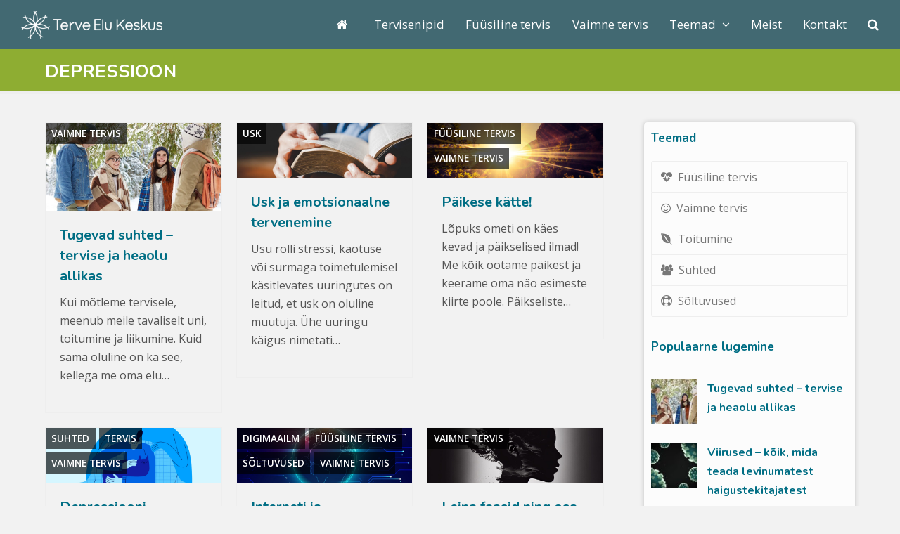

--- FILE ---
content_type: text/html; charset=UTF-8
request_url: https://terveelukeskus.ee/silt/depressioon/
body_size: 23785
content:
<!DOCTYPE html>
<html lang="et" itemscope itemtype="http://schema.org/WebPage">
<head><meta charset="UTF-8"><script>if(navigator.userAgent.match(/MSIE|Internet Explorer/i)||navigator.userAgent.match(/Trident\/7\..*?rv:11/i)){var href=document.location.href;if(!href.match(/[?&]nowprocket/)){if(href.indexOf("?")==-1){if(href.indexOf("#")==-1){document.location.href=href+"?nowprocket=1"}else{document.location.href=href.replace("#","?nowprocket=1#")}}else{if(href.indexOf("#")==-1){document.location.href=href+"&nowprocket=1"}else{document.location.href=href.replace("#","&nowprocket=1#")}}}}</script><script>class RocketLazyLoadScripts{constructor(){this.v="1.2.3",this.triggerEvents=["keydown","mousedown","mousemove","touchmove","touchstart","touchend","wheel"],this.userEventHandler=this._triggerListener.bind(this),this.touchStartHandler=this._onTouchStart.bind(this),this.touchMoveHandler=this._onTouchMove.bind(this),this.touchEndHandler=this._onTouchEnd.bind(this),this.clickHandler=this._onClick.bind(this),this.interceptedClicks=[],window.addEventListener("pageshow",t=>{this.persisted=t.persisted}),window.addEventListener("DOMContentLoaded",()=>{this._preconnect3rdParties()}),this.delayedScripts={normal:[],async:[],defer:[]},this.trash=[],this.allJQueries=[]}_addUserInteractionListener(t){if(document.hidden){t._triggerListener();return}this.triggerEvents.forEach(e=>window.addEventListener(e,t.userEventHandler,{passive:!0})),window.addEventListener("touchstart",t.touchStartHandler,{passive:!0}),window.addEventListener("mousedown",t.touchStartHandler),document.addEventListener("visibilitychange",t.userEventHandler)}_removeUserInteractionListener(){this.triggerEvents.forEach(t=>window.removeEventListener(t,this.userEventHandler,{passive:!0})),document.removeEventListener("visibilitychange",this.userEventHandler)}_onTouchStart(t){"HTML"!==t.target.tagName&&(window.addEventListener("touchend",this.touchEndHandler),window.addEventListener("mouseup",this.touchEndHandler),window.addEventListener("touchmove",this.touchMoveHandler,{passive:!0}),window.addEventListener("mousemove",this.touchMoveHandler),t.target.addEventListener("click",this.clickHandler),this._renameDOMAttribute(t.target,"onclick","rocket-onclick"),this._pendingClickStarted())}_onTouchMove(t){window.removeEventListener("touchend",this.touchEndHandler),window.removeEventListener("mouseup",this.touchEndHandler),window.removeEventListener("touchmove",this.touchMoveHandler,{passive:!0}),window.removeEventListener("mousemove",this.touchMoveHandler),t.target.removeEventListener("click",this.clickHandler),this._renameDOMAttribute(t.target,"rocket-onclick","onclick"),this._pendingClickFinished()}_onTouchEnd(t){window.removeEventListener("touchend",this.touchEndHandler),window.removeEventListener("mouseup",this.touchEndHandler),window.removeEventListener("touchmove",this.touchMoveHandler,{passive:!0}),window.removeEventListener("mousemove",this.touchMoveHandler)}_onClick(t){t.target.removeEventListener("click",this.clickHandler),this._renameDOMAttribute(t.target,"rocket-onclick","onclick"),this.interceptedClicks.push(t),t.preventDefault(),t.stopPropagation(),t.stopImmediatePropagation(),this._pendingClickFinished()}_replayClicks(){window.removeEventListener("touchstart",this.touchStartHandler,{passive:!0}),window.removeEventListener("mousedown",this.touchStartHandler),this.interceptedClicks.forEach(t=>{t.target.dispatchEvent(new MouseEvent("click",{view:t.view,bubbles:!0,cancelable:!0}))})}_waitForPendingClicks(){return new Promise(t=>{this._isClickPending?this._pendingClickFinished=t:t()})}_pendingClickStarted(){this._isClickPending=!0}_pendingClickFinished(){this._isClickPending=!1}_renameDOMAttribute(t,e,r){t.hasAttribute&&t.hasAttribute(e)&&(event.target.setAttribute(r,event.target.getAttribute(e)),event.target.removeAttribute(e))}_triggerListener(){this._removeUserInteractionListener(this),"loading"===document.readyState?document.addEventListener("DOMContentLoaded",this._loadEverythingNow.bind(this)):this._loadEverythingNow()}_preconnect3rdParties(){let t=[];document.querySelectorAll("script[type=rocketlazyloadscript]").forEach(e=>{if(e.hasAttribute("src")){let r=new URL(e.src).origin;r!==location.origin&&t.push({src:r,crossOrigin:e.crossOrigin||"module"===e.getAttribute("data-rocket-type")})}}),t=[...new Map(t.map(t=>[JSON.stringify(t),t])).values()],this._batchInjectResourceHints(t,"preconnect")}async _loadEverythingNow(){this.lastBreath=Date.now(),this._delayEventListeners(this),this._delayJQueryReady(this),this._handleDocumentWrite(),this._registerAllDelayedScripts(),this._preloadAllScripts(),await this._loadScriptsFromList(this.delayedScripts.normal),await this._loadScriptsFromList(this.delayedScripts.defer),await this._loadScriptsFromList(this.delayedScripts.async);try{await this._triggerDOMContentLoaded(),await this._triggerWindowLoad()}catch(t){console.error(t)}window.dispatchEvent(new Event("rocket-allScriptsLoaded")),this._waitForPendingClicks().then(()=>{this._replayClicks()}),this._emptyTrash()}_registerAllDelayedScripts(){document.querySelectorAll("script[type=rocketlazyloadscript]").forEach(t=>{t.hasAttribute("data-rocket-src")?t.hasAttribute("async")&&!1!==t.async?this.delayedScripts.async.push(t):t.hasAttribute("defer")&&!1!==t.defer||"module"===t.getAttribute("data-rocket-type")?this.delayedScripts.defer.push(t):this.delayedScripts.normal.push(t):this.delayedScripts.normal.push(t)})}async _transformScript(t){return new Promise((await this._littleBreath(),navigator.userAgent.indexOf("Firefox/")>0||""===navigator.vendor)?e=>{let r=document.createElement("script");[...t.attributes].forEach(t=>{let e=t.nodeName;"type"!==e&&("data-rocket-type"===e&&(e="type"),"data-rocket-src"===e&&(e="src"),r.setAttribute(e,t.nodeValue))}),t.text&&(r.text=t.text),r.hasAttribute("src")?(r.addEventListener("load",e),r.addEventListener("error",e)):(r.text=t.text,e());try{t.parentNode.replaceChild(r,t)}catch(i){e()}}:async e=>{function r(){t.setAttribute("data-rocket-status","failed"),e()}try{let i=t.getAttribute("data-rocket-type"),n=t.getAttribute("data-rocket-src");t.text,i?(t.type=i,t.removeAttribute("data-rocket-type")):t.removeAttribute("type"),t.addEventListener("load",function r(){t.setAttribute("data-rocket-status","executed"),e()}),t.addEventListener("error",r),n?(t.removeAttribute("data-rocket-src"),t.src=n):t.src="data:text/javascript;base64,"+window.btoa(unescape(encodeURIComponent(t.text)))}catch(s){r()}})}async _loadScriptsFromList(t){let e=t.shift();return e&&e.isConnected?(await this._transformScript(e),this._loadScriptsFromList(t)):Promise.resolve()}_preloadAllScripts(){this._batchInjectResourceHints([...this.delayedScripts.normal,...this.delayedScripts.defer,...this.delayedScripts.async],"preload")}_batchInjectResourceHints(t,e){var r=document.createDocumentFragment();t.forEach(t=>{let i=t.getAttribute&&t.getAttribute("data-rocket-src")||t.src;if(i){let n=document.createElement("link");n.href=i,n.rel=e,"preconnect"!==e&&(n.as="script"),t.getAttribute&&"module"===t.getAttribute("data-rocket-type")&&(n.crossOrigin=!0),t.crossOrigin&&(n.crossOrigin=t.crossOrigin),t.integrity&&(n.integrity=t.integrity),r.appendChild(n),this.trash.push(n)}}),document.head.appendChild(r)}_delayEventListeners(t){let e={};function r(t,r){!function t(r){!e[r]&&(e[r]={originalFunctions:{add:r.addEventListener,remove:r.removeEventListener},eventsToRewrite:[]},r.addEventListener=function(){arguments[0]=i(arguments[0]),e[r].originalFunctions.add.apply(r,arguments)},r.removeEventListener=function(){arguments[0]=i(arguments[0]),e[r].originalFunctions.remove.apply(r,arguments)});function i(t){return e[r].eventsToRewrite.indexOf(t)>=0?"rocket-"+t:t}}(t),e[t].eventsToRewrite.push(r)}function i(t,e){let r=t[e];Object.defineProperty(t,e,{get:()=>r||function(){},set(i){t["rocket"+e]=r=i}})}r(document,"DOMContentLoaded"),r(window,"DOMContentLoaded"),r(window,"load"),r(window,"pageshow"),r(document,"readystatechange"),i(document,"onreadystatechange"),i(window,"onload"),i(window,"onpageshow")}_delayJQueryReady(t){let e;function r(r){if(r&&r.fn&&!t.allJQueries.includes(r)){r.fn.ready=r.fn.init.prototype.ready=function(e){return t.domReadyFired?e.bind(document)(r):document.addEventListener("rocket-DOMContentLoaded",()=>e.bind(document)(r)),r([])};let i=r.fn.on;r.fn.on=r.fn.init.prototype.on=function(){if(this[0]===window){function t(t){return t.split(" ").map(t=>"load"===t||0===t.indexOf("load.")?"rocket-jquery-load":t).join(" ")}"string"==typeof arguments[0]||arguments[0]instanceof String?arguments[0]=t(arguments[0]):"object"==typeof arguments[0]&&Object.keys(arguments[0]).forEach(e=>{let r=arguments[0][e];delete arguments[0][e],arguments[0][t(e)]=r})}return i.apply(this,arguments),this},t.allJQueries.push(r)}e=r}r(window.jQuery),Object.defineProperty(window,"jQuery",{get:()=>e,set(t){r(t)}})}async _triggerDOMContentLoaded(){this.domReadyFired=!0,await this._littleBreath(),document.dispatchEvent(new Event("rocket-DOMContentLoaded")),await this._littleBreath(),window.dispatchEvent(new Event("rocket-DOMContentLoaded")),await this._littleBreath(),document.dispatchEvent(new Event("rocket-readystatechange")),await this._littleBreath(),document.rocketonreadystatechange&&document.rocketonreadystatechange()}async _triggerWindowLoad(){await this._littleBreath(),window.dispatchEvent(new Event("rocket-load")),await this._littleBreath(),window.rocketonload&&window.rocketonload(),await this._littleBreath(),this.allJQueries.forEach(t=>t(window).trigger("rocket-jquery-load")),await this._littleBreath();let t=new Event("rocket-pageshow");t.persisted=this.persisted,window.dispatchEvent(t),await this._littleBreath(),window.rocketonpageshow&&window.rocketonpageshow({persisted:this.persisted})}_handleDocumentWrite(){let t=new Map;document.write=document.writeln=function(e){let r=document.currentScript;r||console.error("WPRocket unable to document.write this: "+e);let i=document.createRange(),n=r.parentElement,s=t.get(r);void 0===s&&(s=r.nextSibling,t.set(r,s));let a=document.createDocumentFragment();i.setStart(a,0),a.appendChild(i.createContextualFragment(e)),n.insertBefore(a,s)}}async _littleBreath(){Date.now()-this.lastBreath>45&&(await this._requestAnimFrame(),this.lastBreath=Date.now())}async _requestAnimFrame(){return document.hidden?new Promise(t=>setTimeout(t)):new Promise(t=>requestAnimationFrame(t))}_emptyTrash(){this.trash.forEach(t=>t.remove())}static run(){let t=new RocketLazyLoadScripts;t._addUserInteractionListener(t)}}RocketLazyLoadScripts.run();</script>

<link rel="profile" href="http://gmpg.org/xfn/11">
<meta name='robots' content='index, follow, max-image-preview:large, max-snippet:-1, max-video-preview:-1' />
	<style>img:is([sizes="auto" i], [sizes^="auto," i]) { contain-intrinsic-size: 3000px 1500px }</style>
	<meta name="viewport" content="width=device-width, initial-scale=1">
<meta http-equiv="X-UA-Compatible" content="IE=edge" />
<meta name="generator" content="Total WordPress Theme 4.9.9.2" />

	<!-- This site is optimized with the Yoast SEO plugin v26.7 - https://yoast.com/wordpress/plugins/seo/ -->
	<title>depressioon - Terve Elu Keskus</title>
	<link rel="canonical" href="https://terveelukeskus.ee/silt/depressioon/" />
	<meta property="og:locale" content="et_EE" />
	<meta property="og:type" content="article" />
	<meta property="og:title" content="depressioon - Terve Elu Keskus" />
	<meta property="og:url" content="https://terveelukeskus.ee/silt/depressioon/" />
	<meta property="og:site_name" content="Terve Elu Keskus" />
	<meta property="og:image" content="https://terveelukeskus.ee/wp-content/uploads/2018/05/defaulttek.jpg" />
	<meta property="og:image:width" content="1600" />
	<meta property="og:image:height" content="1200" />
	<meta property="og:image:type" content="image/jpeg" />
	<meta name="twitter:card" content="summary_large_image" />
	<script type="application/ld+json" class="yoast-schema-graph">{"@context":"https://schema.org","@graph":[{"@type":"CollectionPage","@id":"https://terveelukeskus.ee/silt/depressioon/","url":"https://terveelukeskus.ee/silt/depressioon/","name":"depressioon - Terve Elu Keskus","isPartOf":{"@id":"https://terveelukeskus.ee/#website"},"primaryImageOfPage":{"@id":"https://terveelukeskus.ee/silt/depressioon/#primaryimage"},"image":{"@id":"https://terveelukeskus.ee/silt/depressioon/#primaryimage"},"thumbnailUrl":"https://terveelukeskus.ee/wp-content/uploads/2026/01/friends-winter-forest.jpg","inLanguage":"et"},{"@type":"ImageObject","inLanguage":"et","@id":"https://terveelukeskus.ee/silt/depressioon/#primaryimage","url":"https://terveelukeskus.ee/wp-content/uploads/2026/01/friends-winter-forest.jpg","contentUrl":"https://terveelukeskus.ee/wp-content/uploads/2026/01/friends-winter-forest.jpg","width":1000,"height":666},{"@type":"WebSite","@id":"https://terveelukeskus.ee/#website","url":"https://terveelukeskus.ee/","name":"Terve Elu Keskus","description":"Terves kehas terve vaim!","publisher":{"@id":"https://terveelukeskus.ee/#organization"},"potentialAction":[{"@type":"SearchAction","target":{"@type":"EntryPoint","urlTemplate":"https://terveelukeskus.ee/?s={search_term_string}"},"query-input":{"@type":"PropertyValueSpecification","valueRequired":true,"valueName":"search_term_string"}}],"inLanguage":"et"},{"@type":"Organization","@id":"https://terveelukeskus.ee/#organization","name":"Terve Elu Keskus","url":"https://terveelukeskus.ee/","logo":{"@type":"ImageObject","inLanguage":"et","@id":"https://terveelukeskus.ee/#/schema/logo/image/","url":"https://terveelukeskus.ee/wp-content/uploads/2019/09/TEK_logo_värviline.png","contentUrl":"https://terveelukeskus.ee/wp-content/uploads/2019/09/TEK_logo_värviline.png","width":3709,"height":864,"caption":"Terve Elu Keskus"},"image":{"@id":"https://terveelukeskus.ee/#/schema/logo/image/"},"sameAs":["https://www.facebook.com/terveelukeskus/"]}]}</script>
	<!-- / Yoast SEO plugin. -->


<link rel='dns-prefetch' href='//fonts.googleapis.com' />
<link rel="alternate" type="application/rss+xml" title="Terve Elu Keskus &raquo; RSS" href="https://terveelukeskus.ee/feed/" />
<link rel="alternate" type="application/rss+xml" title="Terve Elu Keskus &raquo; Kommentaaride RSS" href="https://terveelukeskus.ee/comments/feed/" />
<link rel="alternate" type="application/rss+xml" title="Terve Elu Keskus &raquo; depressioon Sildi RSS" href="https://terveelukeskus.ee/silt/depressioon/feed/" />
<link data-minify="1" rel='stylesheet' id='js_composer_front-css' href='https://terveelukeskus.ee/wp-content/cache/min/1/wp-content/plugins/js_composer/assets/css/js_composer.min.css?ver=1759411251' media='all' />
<style id='classic-theme-styles-inline-css'>
/*! This file is auto-generated */
.wp-block-button__link{color:#fff;background-color:#32373c;border-radius:9999px;box-shadow:none;text-decoration:none;padding:calc(.667em + 2px) calc(1.333em + 2px);font-size:1.125em}.wp-block-file__button{background:#32373c;color:#fff;text-decoration:none}
</style>
<style id='qsm-quiz-style-inline-css'>


</style>
<style id='global-styles-inline-css'>
:root{--wp--preset--aspect-ratio--square: 1;--wp--preset--aspect-ratio--4-3: 4/3;--wp--preset--aspect-ratio--3-4: 3/4;--wp--preset--aspect-ratio--3-2: 3/2;--wp--preset--aspect-ratio--2-3: 2/3;--wp--preset--aspect-ratio--16-9: 16/9;--wp--preset--aspect-ratio--9-16: 9/16;--wp--preset--color--black: #000000;--wp--preset--color--cyan-bluish-gray: #abb8c3;--wp--preset--color--white: #ffffff;--wp--preset--color--pale-pink: #f78da7;--wp--preset--color--vivid-red: #cf2e2e;--wp--preset--color--luminous-vivid-orange: #ff6900;--wp--preset--color--luminous-vivid-amber: #fcb900;--wp--preset--color--light-green-cyan: #7bdcb5;--wp--preset--color--vivid-green-cyan: #00d084;--wp--preset--color--pale-cyan-blue: #8ed1fc;--wp--preset--color--vivid-cyan-blue: #0693e3;--wp--preset--color--vivid-purple: #9b51e0;--wp--preset--gradient--vivid-cyan-blue-to-vivid-purple: linear-gradient(135deg,rgba(6,147,227,1) 0%,rgb(155,81,224) 100%);--wp--preset--gradient--light-green-cyan-to-vivid-green-cyan: linear-gradient(135deg,rgb(122,220,180) 0%,rgb(0,208,130) 100%);--wp--preset--gradient--luminous-vivid-amber-to-luminous-vivid-orange: linear-gradient(135deg,rgba(252,185,0,1) 0%,rgba(255,105,0,1) 100%);--wp--preset--gradient--luminous-vivid-orange-to-vivid-red: linear-gradient(135deg,rgba(255,105,0,1) 0%,rgb(207,46,46) 100%);--wp--preset--gradient--very-light-gray-to-cyan-bluish-gray: linear-gradient(135deg,rgb(238,238,238) 0%,rgb(169,184,195) 100%);--wp--preset--gradient--cool-to-warm-spectrum: linear-gradient(135deg,rgb(74,234,220) 0%,rgb(151,120,209) 20%,rgb(207,42,186) 40%,rgb(238,44,130) 60%,rgb(251,105,98) 80%,rgb(254,248,76) 100%);--wp--preset--gradient--blush-light-purple: linear-gradient(135deg,rgb(255,206,236) 0%,rgb(152,150,240) 100%);--wp--preset--gradient--blush-bordeaux: linear-gradient(135deg,rgb(254,205,165) 0%,rgb(254,45,45) 50%,rgb(107,0,62) 100%);--wp--preset--gradient--luminous-dusk: linear-gradient(135deg,rgb(255,203,112) 0%,rgb(199,81,192) 50%,rgb(65,88,208) 100%);--wp--preset--gradient--pale-ocean: linear-gradient(135deg,rgb(255,245,203) 0%,rgb(182,227,212) 50%,rgb(51,167,181) 100%);--wp--preset--gradient--electric-grass: linear-gradient(135deg,rgb(202,248,128) 0%,rgb(113,206,126) 100%);--wp--preset--gradient--midnight: linear-gradient(135deg,rgb(2,3,129) 0%,rgb(40,116,252) 100%);--wp--preset--font-size--small: 13px;--wp--preset--font-size--medium: 20px;--wp--preset--font-size--large: 36px;--wp--preset--font-size--x-large: 42px;--wp--preset--spacing--20: 0.44rem;--wp--preset--spacing--30: 0.67rem;--wp--preset--spacing--40: 1rem;--wp--preset--spacing--50: 1.5rem;--wp--preset--spacing--60: 2.25rem;--wp--preset--spacing--70: 3.38rem;--wp--preset--spacing--80: 5.06rem;--wp--preset--shadow--natural: 6px 6px 9px rgba(0, 0, 0, 0.2);--wp--preset--shadow--deep: 12px 12px 50px rgba(0, 0, 0, 0.4);--wp--preset--shadow--sharp: 6px 6px 0px rgba(0, 0, 0, 0.2);--wp--preset--shadow--outlined: 6px 6px 0px -3px rgba(255, 255, 255, 1), 6px 6px rgba(0, 0, 0, 1);--wp--preset--shadow--crisp: 6px 6px 0px rgba(0, 0, 0, 1);}:where(.is-layout-flex){gap: 0.5em;}:where(.is-layout-grid){gap: 0.5em;}body .is-layout-flex{display: flex;}.is-layout-flex{flex-wrap: wrap;align-items: center;}.is-layout-flex > :is(*, div){margin: 0;}body .is-layout-grid{display: grid;}.is-layout-grid > :is(*, div){margin: 0;}:where(.wp-block-columns.is-layout-flex){gap: 2em;}:where(.wp-block-columns.is-layout-grid){gap: 2em;}:where(.wp-block-post-template.is-layout-flex){gap: 1.25em;}:where(.wp-block-post-template.is-layout-grid){gap: 1.25em;}.has-black-color{color: var(--wp--preset--color--black) !important;}.has-cyan-bluish-gray-color{color: var(--wp--preset--color--cyan-bluish-gray) !important;}.has-white-color{color: var(--wp--preset--color--white) !important;}.has-pale-pink-color{color: var(--wp--preset--color--pale-pink) !important;}.has-vivid-red-color{color: var(--wp--preset--color--vivid-red) !important;}.has-luminous-vivid-orange-color{color: var(--wp--preset--color--luminous-vivid-orange) !important;}.has-luminous-vivid-amber-color{color: var(--wp--preset--color--luminous-vivid-amber) !important;}.has-light-green-cyan-color{color: var(--wp--preset--color--light-green-cyan) !important;}.has-vivid-green-cyan-color{color: var(--wp--preset--color--vivid-green-cyan) !important;}.has-pale-cyan-blue-color{color: var(--wp--preset--color--pale-cyan-blue) !important;}.has-vivid-cyan-blue-color{color: var(--wp--preset--color--vivid-cyan-blue) !important;}.has-vivid-purple-color{color: var(--wp--preset--color--vivid-purple) !important;}.has-black-background-color{background-color: var(--wp--preset--color--black) !important;}.has-cyan-bluish-gray-background-color{background-color: var(--wp--preset--color--cyan-bluish-gray) !important;}.has-white-background-color{background-color: var(--wp--preset--color--white) !important;}.has-pale-pink-background-color{background-color: var(--wp--preset--color--pale-pink) !important;}.has-vivid-red-background-color{background-color: var(--wp--preset--color--vivid-red) !important;}.has-luminous-vivid-orange-background-color{background-color: var(--wp--preset--color--luminous-vivid-orange) !important;}.has-luminous-vivid-amber-background-color{background-color: var(--wp--preset--color--luminous-vivid-amber) !important;}.has-light-green-cyan-background-color{background-color: var(--wp--preset--color--light-green-cyan) !important;}.has-vivid-green-cyan-background-color{background-color: var(--wp--preset--color--vivid-green-cyan) !important;}.has-pale-cyan-blue-background-color{background-color: var(--wp--preset--color--pale-cyan-blue) !important;}.has-vivid-cyan-blue-background-color{background-color: var(--wp--preset--color--vivid-cyan-blue) !important;}.has-vivid-purple-background-color{background-color: var(--wp--preset--color--vivid-purple) !important;}.has-black-border-color{border-color: var(--wp--preset--color--black) !important;}.has-cyan-bluish-gray-border-color{border-color: var(--wp--preset--color--cyan-bluish-gray) !important;}.has-white-border-color{border-color: var(--wp--preset--color--white) !important;}.has-pale-pink-border-color{border-color: var(--wp--preset--color--pale-pink) !important;}.has-vivid-red-border-color{border-color: var(--wp--preset--color--vivid-red) !important;}.has-luminous-vivid-orange-border-color{border-color: var(--wp--preset--color--luminous-vivid-orange) !important;}.has-luminous-vivid-amber-border-color{border-color: var(--wp--preset--color--luminous-vivid-amber) !important;}.has-light-green-cyan-border-color{border-color: var(--wp--preset--color--light-green-cyan) !important;}.has-vivid-green-cyan-border-color{border-color: var(--wp--preset--color--vivid-green-cyan) !important;}.has-pale-cyan-blue-border-color{border-color: var(--wp--preset--color--pale-cyan-blue) !important;}.has-vivid-cyan-blue-border-color{border-color: var(--wp--preset--color--vivid-cyan-blue) !important;}.has-vivid-purple-border-color{border-color: var(--wp--preset--color--vivid-purple) !important;}.has-vivid-cyan-blue-to-vivid-purple-gradient-background{background: var(--wp--preset--gradient--vivid-cyan-blue-to-vivid-purple) !important;}.has-light-green-cyan-to-vivid-green-cyan-gradient-background{background: var(--wp--preset--gradient--light-green-cyan-to-vivid-green-cyan) !important;}.has-luminous-vivid-amber-to-luminous-vivid-orange-gradient-background{background: var(--wp--preset--gradient--luminous-vivid-amber-to-luminous-vivid-orange) !important;}.has-luminous-vivid-orange-to-vivid-red-gradient-background{background: var(--wp--preset--gradient--luminous-vivid-orange-to-vivid-red) !important;}.has-very-light-gray-to-cyan-bluish-gray-gradient-background{background: var(--wp--preset--gradient--very-light-gray-to-cyan-bluish-gray) !important;}.has-cool-to-warm-spectrum-gradient-background{background: var(--wp--preset--gradient--cool-to-warm-spectrum) !important;}.has-blush-light-purple-gradient-background{background: var(--wp--preset--gradient--blush-light-purple) !important;}.has-blush-bordeaux-gradient-background{background: var(--wp--preset--gradient--blush-bordeaux) !important;}.has-luminous-dusk-gradient-background{background: var(--wp--preset--gradient--luminous-dusk) !important;}.has-pale-ocean-gradient-background{background: var(--wp--preset--gradient--pale-ocean) !important;}.has-electric-grass-gradient-background{background: var(--wp--preset--gradient--electric-grass) !important;}.has-midnight-gradient-background{background: var(--wp--preset--gradient--midnight) !important;}.has-small-font-size{font-size: var(--wp--preset--font-size--small) !important;}.has-medium-font-size{font-size: var(--wp--preset--font-size--medium) !important;}.has-large-font-size{font-size: var(--wp--preset--font-size--large) !important;}.has-x-large-font-size{font-size: var(--wp--preset--font-size--x-large) !important;}
:where(.wp-block-post-template.is-layout-flex){gap: 1.25em;}:where(.wp-block-post-template.is-layout-grid){gap: 1.25em;}
:where(.wp-block-columns.is-layout-flex){gap: 2em;}:where(.wp-block-columns.is-layout-grid){gap: 2em;}
:root :where(.wp-block-pullquote){font-size: 1.5em;line-height: 1.6;}
</style>
<link data-minify="1" rel='stylesheet' id='cookie-law-info-css' href='https://terveelukeskus.ee/wp-content/cache/min/1/wp-content/plugins/cookie-law-info/legacy/public/css/cookie-law-info-public.css?ver=1759411251' media='all' />
<link data-minify="1" rel='stylesheet' id='cookie-law-info-gdpr-css' href='https://terveelukeskus.ee/wp-content/cache/min/1/wp-content/plugins/cookie-law-info/legacy/public/css/cookie-law-info-gdpr.css?ver=1759411251' media='all' />
<link data-minify="1" rel='stylesheet' id='trp-language-switcher-style-css' href='https://terveelukeskus.ee/wp-content/cache/min/1/wp-content/plugins/translatepress-multilingual/assets/css/trp-language-switcher.css?ver=1759411251' media='all' />
<link data-minify="1" rel='stylesheet' id='parent-style-css' href='https://terveelukeskus.ee/wp-content/cache/min/1/wp-content/themes/Total/style.css?ver=1759411251' media='all' />
<link rel='stylesheet' id='wpex-style-css' href='https://terveelukeskus.ee/wp-content/themes/tek20/style.css?ver=4.9.9.2' media='all' />
<link data-minify="1" rel='stylesheet' id='wpex-visual-composer-css' href='https://terveelukeskus.ee/wp-content/cache/min/1/wp-content/themes/Total/assets/css/wpex-visual-composer.css?ver=1759411251' media='all' />
<link rel='stylesheet' id='fancybox-css' href='https://terveelukeskus.ee/wp-content/themes/Total/assets/lib/fancybox/jquery.fancybox.min.css?ver=3.5.7' media='all' />
<link rel='stylesheet' id='wpex-google-font-open-sans-css' href='//fonts.googleapis.com/css?family=Open+Sans:100,200,300,400,500,600,700,800,900,100i,200i,300i,400i,500i,600i,700i,800i,900i&#038;subset=latin' media='all' />
<link rel='stylesheet' id='wpex-google-font-nunito-css' href='//fonts.googleapis.com/css?family=Nunito:100,200,300,400,500,600,700,800,900,100i,200i,300i,400i,500i,600i,700i,800i,900i&#038;subset=latin' media='all' />
<!--[if IE 8]>
<link rel='stylesheet' id='wpex-ie8-css' href='https://terveelukeskus.ee/wp-content/themes/Total/assets/css/wpex-ie8.css?ver=4.9.9.2' media='all' />
<![endif]-->
<!--[if IE 9]>
<link rel='stylesheet' id='wpex-ie9-css' href='https://terveelukeskus.ee/wp-content/themes/Total/assets/css/wpex-ie9.css?ver=4.9.9.2' media='all' />
<![endif]-->
<script type="rocketlazyloadscript" data-rocket-src="https://terveelukeskus.ee/wp-includes/js/jquery/jquery.min.js?ver=3.7.1" id="jquery-core-js" defer></script>
<script type="rocketlazyloadscript" data-rocket-src="https://terveelukeskus.ee/wp-includes/js/jquery/jquery-migrate.min.js?ver=3.4.1" id="jquery-migrate-js" defer></script>
<script id="gainwp-tracking-analytics-events-js-extra">
var gainwpUAEventsData = {"options":{"event_tracking":"1","event_downloads":"zip|mp3*|mpe*g|pdf|docx*|pptx*|xlsx*|rar*","event_bouncerate":0,"aff_tracking":1,"event_affiliates":"\/out\/","hash_tracking":"1","root_domain":"terveelukeskus.ee","event_timeout":100,"event_precision":0,"event_formsubmit":1,"ga_pagescrolldepth_tracking":0,"ga_with_gtag":0}};
</script>
<script type="rocketlazyloadscript" data-rocket-src="https://terveelukeskus.ee/wp-content/plugins/ga-in/front/js/tracking-analytics-events.min.js?ver=5.4.6" id="gainwp-tracking-analytics-events-js" defer></script>
<script id="cookie-law-info-js-extra">
var Cli_Data = {"nn_cookie_ids":[],"cookielist":[],"non_necessary_cookies":[],"ccpaEnabled":"","ccpaRegionBased":"","ccpaBarEnabled":"","strictlyEnabled":["necessary","obligatoire"],"ccpaType":"gdpr","js_blocking":"","custom_integration":"","triggerDomRefresh":"","secure_cookies":""};
var cli_cookiebar_settings = {"animate_speed_hide":"500","animate_speed_show":"500","background":"#FFF","border":"#b1a6a6c2","border_on":"","button_1_button_colour":"#000","button_1_button_hover":"#000000","button_1_link_colour":"#fff","button_1_as_button":"1","button_1_new_win":"","button_2_button_colour":"#333","button_2_button_hover":"#292929","button_2_link_colour":"#444","button_2_as_button":"","button_2_hidebar":"","button_3_button_colour":"#000","button_3_button_hover":"#000000","button_3_link_colour":"#fff","button_3_as_button":"1","button_3_new_win":"","button_4_button_colour":"#000","button_4_button_hover":"#000000","button_4_link_colour":"#62a329","button_4_as_button":"","button_7_button_colour":"#61a229","button_7_button_hover":"#4e8221","button_7_link_colour":"#fff","button_7_as_button":"1","button_7_new_win":"","font_family":"inherit","header_fix":"","notify_animate_hide":"1","notify_animate_show":"","notify_div_id":"#cookie-law-info-bar","notify_position_horizontal":"right","notify_position_vertical":"bottom","scroll_close":"","scroll_close_reload":"","accept_close_reload":"","reject_close_reload":"","showagain_tab":"","showagain_background":"#fff","showagain_border":"#000","showagain_div_id":"#cookie-law-info-again","showagain_x_position":"100px","text":"#000","show_once_yn":"","show_once":"10000","logging_on":"","as_popup":"","popup_overlay":"1","bar_heading_text":"","cookie_bar_as":"banner","popup_showagain_position":"bottom-right","widget_position":"left"};
var log_object = {"ajax_url":"https:\/\/terveelukeskus.ee\/wp-admin\/admin-ajax.php"};
</script>
<script type="rocketlazyloadscript" data-minify="1" data-rocket-src="https://terveelukeskus.ee/wp-content/cache/min/1/wp-content/plugins/cookie-law-info/legacy/public/js/cookie-law-info-public.js?ver=1759411251" id="cookie-law-info-js" defer></script>
<!--[if lt IE 9]>
<script src="https://terveelukeskus.ee/wp-content/themes/Total/assets/js/dynamic/html5.js?ver=4.9.9.2" id="wpex-html5shiv-js"></script>
<![endif]-->
<link rel="https://api.w.org/" href="https://terveelukeskus.ee/wp-json/" /><link rel="alternate" title="JSON" type="application/json" href="https://terveelukeskus.ee/wp-json/wp/v2/tags/115" /><link rel="EditURI" type="application/rsd+xml" title="RSD" href="https://terveelukeskus.ee/xmlrpc.php?rsd" />

<link rel="alternate" hreflang="et" href="https://terveelukeskus.ee/silt/depressioon/"/>
<link rel="alternate" hreflang="en-US" href="https://terveelukeskus.ee/en/label/depression/"/>
<link rel="alternate" hreflang="ru-RU" href="https://terveelukeskus.ee/ru/этикетка/депрессия/"/>
<link rel="alternate" hreflang="lv" href="https://terveelukeskus.ee/lv/etikete/depresija/"/>
<link rel="alternate" hreflang="en" href="https://terveelukeskus.ee/en/label/depression/"/>
<link rel="alternate" hreflang="ru" href="https://terveelukeskus.ee/ru/этикетка/депрессия/"/>
<link rel="icon" href="https://terveelukeskus.ee/wp-content/uploads/2017/03/tervelogo.png" sizes="32x32"><link rel="shortcut icon" href="https://terveelukeskus.ee/wp-content/uploads/2017/03/tervelogo.png"><link rel="apple-touch-icon" href="https://terveelukeskus.ee/wp-content/uploads/2017/03/tervelogo.png" sizes="57x57" ><link rel="apple-touch-icon" href="https://terveelukeskus.ee/wp-content/uploads/2017/03/tervelogo.png" sizes="76x76" ><link rel="apple-touch-icon" href="https://terveelukeskus.ee/wp-content/uploads/2017/03/tervelogo.png" sizes="120x120"><link rel="apple-touch-icon" href="https://terveelukeskus.ee/wp-content/uploads/2017/03/tervelogo.png" sizes="114x114">
<!-- Meta Pixel Code -->
<script type="rocketlazyloadscript" data-rocket-type='text/javascript'>
!function(f,b,e,v,n,t,s){if(f.fbq)return;n=f.fbq=function(){n.callMethod?
n.callMethod.apply(n,arguments):n.queue.push(arguments)};if(!f._fbq)f._fbq=n;
n.push=n;n.loaded=!0;n.version='2.0';n.queue=[];t=b.createElement(e);t.async=!0;
t.src=v;s=b.getElementsByTagName(e)[0];s.parentNode.insertBefore(t,s)}(window,
document,'script','https://connect.facebook.net/en_US/fbevents.js');
</script>
<!-- End Meta Pixel Code -->
<script type="rocketlazyloadscript" data-rocket-type='text/javascript'>var url = window.location.origin + '?ob=open-bridge';
            fbq('set', 'openbridge', '2820810967939361', url);
fbq('init', '2820810967939361', {}, {
    "agent": "wordpress-6.8.3-4.1.5"
})</script><script type="rocketlazyloadscript" data-rocket-type='text/javascript'>
    fbq('track', 'PageView', []);
  </script><!-- Hotjar Tracking Code for https://terveelukeskus.ee/ -->
<script type="rocketlazyloadscript">
    (function(h,o,t,j,a,r){
        h.hj=h.hj||function(){(h.hj.q=h.hj.q||[]).push(arguments)};
        h._hjSettings={hjid:1963435,hjsv:6};
        a=o.getElementsByTagName('head')[0];
        r=o.createElement('script');r.async=1;
        r.src=t+h._hjSettings.hjid+j+h._hjSettings.hjsv;
        a.appendChild(r);
    })(window,document,'https://static.hotjar.com/c/hotjar-','.js?sv=');
</script>
<!-- Yandex.Metrika counter -->
<script type="rocketlazyloadscript" data-rocket-type="text/javascript">
   (function(m,e,t,r,i,k,a){m[i]=m[i]||function(){(m[i].a=m[i].a||[]).push(arguments)};
   m[i].l=1*new Date();k=e.createElement(t),a=e.getElementsByTagName(t)[0],k.async=1,k.src=r,a.parentNode.insertBefore(k,a)})
   (window, document, "script", "https://mc.yandex.ru/metrika/tag.js", "ym");

   ym(67384972, "init", {
        clickmap:true,
        trackLinks:true,
        accurateTrackBounce:true,
        webvisor:true
   });
</script>
<noscript><div><img src="https://mc.yandex.ru/watch/67384972" style="position:absolute; left:-9999px;" alt="" /></div></noscript>
<!-- /Yandex.Metrika counter --><noscript><style>body .wpex-vc-row-stretched, body .vc_row-o-full-height { visibility: visible; }</style></noscript>
<!-- BEGIN GAINWP v5.4.6 Universal Analytics - https://intelligencewp.com/google-analytics-in-wordpress/ -->
<script type="rocketlazyloadscript">
(function(i,s,o,g,r,a,m){i['GoogleAnalyticsObject']=r;i[r]=i[r]||function(){
	(i[r].q=i[r].q||[]).push(arguments)},i[r].l=1*new Date();a=s.createElement(o),
	m=s.getElementsByTagName(o)[0];a.async=1;a.src=g;m.parentNode.insertBefore(a,m)
})(window,document,'script','https://www.google-analytics.com/analytics.js','ga');
  ga('create', 'UA-93581468-1', 'auto');
  ga('send', 'pageview');
</script>
<!-- END GAINWP Universal Analytics -->
		<style id="wp-custom-css">
			/* You can add your own CSS here. Click the help icon above to learn more. */.navbar-style-one .dropdown-menu >li >a >span.link-inner{display:inline-block;line-height:1;padding:.5em 0;border-radius:3px}.autorimg{aspect-ratio:1 / 1}.nf-form-fields-required{display:none}#site-header.shrink-sticky-header{z-index:1001}.textcenter.theme-button-expanded-wrap.theme-button-wrap.clr{margin-bottom:10px}.single input#nf-field-72:hover{color:white;background:#f38d17}#sidebar{z-index:101}.newscta p{font-size:13px !important}.newscta{padding-top:40px}.single input#nf-field-72{background:#8ead32;cursor:pointer}li#menu-item-2087 span{background-color:#F38D17;border-radius:5px;padding:10px}.home li#menu-item-2087 span{background-color:#87705500}.hidetext input{opacity:0;position:absolute;pointer-events:none}.grecaptcha-badge{display:none;box-shadow:none !important}.hidetext .readmore{display:-webkit-box;-webkit-line-clamp:5;-webkit-box-orient:vertical;overflow:hidden;height:100px;margin-bottom:10px;-webkit-mask-image:linear-gradient(180deg,#000 60%,transparent)}input:focus ~ label{outline:-webkit-focus-ring-color auto 5px !important}.hidetext label{cursor:pointer;margin-bottom:30px}input:checked + .readmore{-webkit-line-clamp:unset;height:min-content;-webkit-mask-image:linear-gradient(180deg,#000 100%,transparent)}.hidetext input:checked ~ label{display:none}audio{width:100%}@media only screen and (max-width:960px){.single #cookie-law-info-bar{margin-bottom:30px}}@media only screen and (max-width:960px){a.qsm-btn.qsm-next.qmn_btn.mlw_qmn_quiz_link.mlw_next{margin-top:20px !important}}.quiz_section .mlw_qmn_question.qsm_remove_bold,.quiz_section.quiz_begin{pointer-events:none !important}a.qsm-btn.qsm-next.qmn_btn.mlw_qmn_quiz_link.mlw_next,input.qsm-btn.qsm-submit-btn.qmn_btn{background-color:#9eb536 !important;color:white !important;margin:0 10px;border-radius:5px !important}a.qsm-btn.qsm-next.qmn_btn.mlw_qmn_quiz_link.mlw_next:hover,input.qsm-btn.qsm-submit-btn.qmn_btn:hover{background-color:#436971 !important;color:white !important;margin:0 10px}a.qsm-btn.qsm-previous.qmn_btn.mlw_qmn_quiz_link.mlw_previous:hover{background-color:#436971 !important;color:white !important;margin:0 10px}a.qsm-btn.qsm-previous.qmn_btn.mlw_qmn_quiz_link.mlw_previous{background-color:#9eb536 !important;color:white !important;margin:0 10px}.qsm-progress-bar .progressbar-text{color:#436971 !important}.qsm-progress-bar svg path:nth-child(2){stroke:#436971 !important}.qsm-progress-bar svg path:nth-child(1){stroke:#d6d6d6 !important}/* Add a little more margin to menu items */.navbar-style-one .dropdown-menu >li{margin-left:0}.related-post-excerpt{display:none}@media only screen and (max-width:470px){body.hasnt-overlay-header .page-header.background-image-page-header .page-header-title,.centered-page-header .page-header-title,.centered-minimal-page-header .page-header-title{font-size:1.446em}}.single-blog-content h2{background-color:#e8e8e8;font-size:1.913em;color:#436971 !important;padding:1%;width:fit-content;border-radius:5px}.single-blog-content a.local-scroll-link:hover{color:#436971}.sisukord{padding:3%;background-color:white;border-radius:5px;-webkit-box-shadow:0 0 7px 0 rgb(0 0 0 / 19%);-moz-box-shadow:0 0 7px 0 rgba(0,0,0,0.75);box-shadow:0 0 7px 0 rgb(0 0 0 / 20%);margin-bottom:30px;font-weight:600}.shadow{padding:1%;padding-bottom:0 !important;background-color:white;border-radius:5px;-webkit-box-shadow:0 0 7px 0 rgb(0 0 0 / 19%);-moz-box-shadow:0 0 7px 0 rgba(0,0,0,0.75);box-shadow:0 0 7px 0 rgb(0 0 0 / 20%)}.page-subheading{color:#dcdcdc}h4{font-size:1.4em}h3{font-size:1.525em}h2{font-size:1.913em}.single-qsm_quiz #post-media img{object-fit:cover;height:250px !important}.qsm_contact_div.qsm-contact-type-checkbox{display:flex}.single-qsm_quiz .meta{display:none}.qsm-quiz-container img{display:none}.qsm-progress-bar .progressbar-text{margin-top:10px !important}#sidebar{padding-bottom:0 !important;background-color:#fcfcfc;padding:2%;border-radius:5px;-webkit-box-shadow:0 0 7px 0 rgb(0 0 0 / 19%);-moz-box-shadow:0 0 7px 0 rgba(0,0,0,0.75);box-shadow:0 0 7px 0 rgb(0 0 0 / 20%)}.testimonial-entry-content{position:relative;padding:0;background:none;border-radius:0}.page-id-27 .single-content.single-page-content.entry.clr{max-width:820px;margin:0 auto}.page-header{background-position:center 20% !important}.testimonial-entry-bottom{display:none}.autorimg{width:150px;display:inline-block;margin-right:1em;border-radius:50%;-webkit-box-shadow:none;box-shadow:none;overflow:hidden}.autor-body{flex:1}span.amet{font-size:13px;font-style:italic}.autor{display:flex;align-items:flex-start;background:#e8e8e8;padding:1em;border-radius:5px;border:1px solid #b7b7b7;margin-bottom:20px}.autor h4{margin:0}.theme-heading.border-bottom.related-posts-title{color:#9eb536}/* Remove menu button border-radius */.navbar-style-one .dropdown-menu >li >a >span.link-inner{border-radius:0}.relatedposts{padding:50px 0}.relatedposts h4{text-align:left !important;margin-bottom:5px}ul.related{display:flex;margin-left:0}ul.related li{width:33%;display:block;margin-right:12px;line-height:1.5em}ul.related li:last-of-type{margin-right:0}@media only screen and (max-width:768px){ul.related{display:block}ul.related li{width:100%;margin-right:0;margin-bottom:20px}.quiz_section .mlw_qmn_question{font-size:14px !important}}@media only screen and (max-width:468px){.autor{flex-direction:column;text-align:center}.autor a{margin:0 auto}}/* Add custom hover to menu button */#site-navigation .dropdown-menu >li.menu-button >a >span.link-inner:hover{background:#0baee0}/* Media Width */@media screen and (min-width:770px){.woocommerce div.product div.images{width:0 !important}/* Content Width */.woocommerce div.product div.summary{width:100% !important}}.woocommerce div.product div.images img{display:none}.dp-img-wrapper img{display:none}.displayProduct-shortcode.displayProduct-Container .product_table .product-name a,.displayProduct-shortcode.displayProduct-Container .product_table .product-name a:active,.displayProduct-shortcode.displayProduct-Container .product_table .product-name a:visited{text-transform:none}.vcex-post-type-entry-details{border:0 solid #eee}.vc_custom_1419260513295{background-color:#9EB536 !important}.vcex-blog-entry-details{padding:5px;border:0 solid #eee}.entries.left-thumbs .entry .entry-media{width:20% !important}.entries.left-thumbs .entry .entry-details{width:76% !important}.single-blog-content{margin-bottom:0 !important}@media screen and (min-width:770px){.related-post-thumb img{object-fit:cover;object-position:center center;height:150px}}@media screen and (min-width:1400px){.related-post-thumb img{height:200px}}		</style>
		<noscript><style> .wpb_animate_when_almost_visible { opacity: 1; }</style></noscript><style data-type="wpex-css" id="wpex-css">/*ACCENT COLOR*/.wpex-carousel-woocommerce .wpex-carousel-entry-details,a,.wpex-accent-color,#site-navigation .dropdown-menu >li.menu-item >a:hover,#site-navigation .dropdown-menu >li.menu-item.current-menu-item >a,#site-navigation .dropdown-menu >li.menu-item.current-menu-parent >a,h1 a:hover,h2 a:hover,a:hover h2,h3 a:hover,h4 a:hover,h5 a:hover,h6 a:hover,.entry-title a:hover,.modern-menu-widget a:hover,.theme-button.outline,.theme-button.clean,.meta a:hover{color:#9eb536}.vcex-skillbar-bar,.vcex-icon-box.style-five.link-wrap:hover,.vcex-icon-box.style-four.link-wrap:hover,.vcex-recent-news-date span.month,.vcex-pricing.featured .vcex-pricing-header,.vcex-testimonials-fullslider .sp-button:hover,.vcex-testimonials-fullslider .sp-selected-button,.vcex-social-links a:hover,.vcex-testimonials-fullslider.light-skin .sp-button:hover,.vcex-testimonials-fullslider.light-skin .sp-selected-button,.vcex-divider-dots span,.vcex-testimonials-fullslider .sp-button.sp-selected-button,.vcex-testimonials-fullslider .sp-button:hover,.wpex-accent-bg,.post-edit a,.background-highlight,input[type="submit"],.theme-button,button,.button,.theme-button.outline:hover,.active >.theme-button,.theme-button.active,.tagcloud a:hover,.post-tags a:hover,.wpex-carousel .owl-dot.active,.wpex-carousel .owl-prev,.wpex-carousel .owl-next,body #header-two-search #header-two-search-submit,#site-navigation .menu-button >a >span.link-inner,.modern-menu-widget li.menu-item.current-menu-item a,#sidebar .widget_nav_menu .current-menu-item >a,.widget_nav_menu_accordion .widget_nav_menu li.menu-item.current-menu-item >a,#site-navigation-wrap.has-menu-underline .main-navigation-ul>li>a>.link-inner::after,#wp-calendar caption,#wp-calendar tbody td:hover a,.navbar-style-six .dropdown-menu >li.menu-item.current-menu-item >a,.navbar-style-six .dropdown-menu >li.menu-item.current-menu-parent >a,#wpex-sfb-l,#wpex-sfb-r,#wpex-sfb-t,#wpex-sfb-b,#site-scroll-top:hover{background-color:#9eb536}.vcex-heading-bottom-border-w-color .vcex-heading-inner{border-bottom-color:#9eb536}.wpb_tabs.tab-style-alternative-two .wpb_tabs_nav li.ui-tabs-active a{border-bottom-color:#9eb536}.theme-button.outline{border-color:#9eb536}#searchform-dropdown{border-color:#9eb536}body #site-navigation-wrap.nav-dropdown-top-border .dropdown-menu >li >ul{border-top-color:#9eb536}.theme-heading.border-w-color span.text{border-bottom-color:#9eb536}/*ACCENT HOVER COLOR*/.post-edit a:hover,.theme-button:hover,input[type="submit"]:hover,button:hover,.button:hover,.wpex-carousel .owl-prev:hover,.wpex-carousel .owl-next:hover,#site-navigation .menu-button >a >span.link-inner:hover{background-color:#9eb536}/*TYPOGRAPHY*/body{font-family:"Open Sans","Helvetica Neue",Arial,sans-serif;font-size:16px;color:#555555}#site-navigation .dropdown-menu .link-inner{font-weight:400;font-size:17px;letter-spacing:.1px}.wpex-mobile-menu,#sidr-main{text-transform:uppercase}.page-header .page-header-title{font-weight:700;text-transform:uppercase}h1,h2,h3,h4,h5,h6,.theme-heading,.page-header-title,.heading-typography,.widget-title,.wpex-widget-recent-posts-title,.comment-reply-title,.vcex-heading,.entry-title,.sidebar-box .widget-title,.search-entry h2{font-family:"Nunito";font-weight:700;color:#006e84}#copyright{font-size:15px}#footer-bottom-menu{font-size:15px}/*Shrink Fixed header*/.shrink-sticky-header #site-logo img{max-height:40px !important}.sticky-header-shrunk #site-header-inner{height:50px}.shrink-sticky-header.sticky-header-shrunk .navbar-style-five .dropdown-menu >li >a{height:30px}.shrink-sticky-header.sticky-header-shrunk #site-logo img{max-height:30px !important}/*ADVANCED STYLING CSS*/.is-sticky #site-header{border-color:transparent}#mobile-menu .wpex-bars>span,#mobile-menu .wpex-bars>span::before,#mobile-menu .wpex-bars>span::after{background-color:#333333}#mobile-menu a:hover .wpex-bars>span,#mobile-menu a:hover .wpex-bars>span::before,#mobile-menu a:hover .wpex-bars>span::after{background-color:#32c2ec}/*CUSTOMIZER STYLING*/@media only screen and (min-width:960px) and (max-width:1280px){.full-width-main-layout .container,.full-width-main-layout .vc_row-fluid.container,.boxed-main-layout #wrap{width:90%}}@media only screen and (min-width:960px) and (max-width:1280px){.full-width-main-layout .container,.full-width-main-layout .vc_row-fluid.container,.boxed-main-layout #wrap{max-width:90%}}@media only screen and (min-width:768px) and (max-width:959px){.full-width-main-layout .container,.full-width-main-layout .vc_row-fluid.container,.boxed-main-layout #wrap{width:90%!important}}@media only screen and (min-width:768px) and (max-width:959px){.full-width-main-layout .container,.full-width-main-layout .vc_row-fluid.container,.boxed-main-layout #wrap{max-width:90%!important}}@media only screen and (max-width:767px){.container{width:90%!important}}@media only screen and (max-width:767px){.container{max-width:90%!important}}@media only screen and (min-width:480px) and (max-width:767px){.container{width:90%!important}}@media only screen and (min-width:480px) and (max-width:767px){.container{max-width:90%!important}}@media only screen and (min-width:960px){#site-logo img{max-width:200}}@media only screen and (min-width:768px) and (max-width:959px){#site-logo img{max-width:300}}@media only screen and (max-width:767px){#site-logo img{max-width:250}}body,.footer-has-reveal #main,body.boxed-main-layout{background-color:#f2f2f2}.page-header.wpex-supports-mods{padding-top:10px;padding-bottom:10px;background-color:#8ead32;border-top-color:#8ead32;border-width:4px}.page-header.wpex-supports-mods .page-header-title{color:#ffffff}.post-pagination-wrap{background-color:#afafaf}.post-pagination a{color:#ffffff}.theme-button,input[type="submit"],button,#site-navigation .menu-button >a >span.link-inner,.button,.added_to_cart{border-radius:10px;background-color:#9eb536}.theme-button:hover,input[type="submit"]:hover,button:hover,#site-navigation .menu-button >a:hover >span.link-inner,.button:hover,.added_to_cart:hover{background-color:#426972}#site-scroll-top{font-size:25px;border-radius:5px;right:40px;bottom:40px;color:#ffffff;background-color:#e8e8e8}#site-scroll-top:hover{background-color:#426972}body.wpex-responsive .container,body.wpex-responsive .vc_row-fluid.container{max-width:90%}.full-width-main-layout .container,.full-width-main-layout .vc_row-fluid.container,.boxed-main-layout #wrap{width:90%}.toggle-bar-btn{border-top-color:#426972;border-right-color:#426972}.toggle-bar-btn span{color:#474747}.toggle-bar-btn:hover{border-top-color:#426972;border-right-color:#426972}.toggle-bar-btn:hover span{color:#939393}#site-header #site-header-inner{padding-top:15px;padding-bottom:15px}#site-header{background-color:#426972}#site-header-sticky-wrapper{background-color:#426972}#site-header-sticky-wrapper.is-sticky #site-header{background-color:#426972}.footer-has-reveal #site-header{background-color:#426972}#searchform-header-replace{background-color:#426972}body.wpex-has-vertical-header #site-header{background-color:#426972}#site-logo a.site-logo-text{color:#86af49}.wpex-sticky-header-holder.is-sticky #site-header{opacity:0.9}#site-navigation .dropdown-menu >li.menu-item >a{color:#ffffff}#site-navigation .dropdown-menu >li.menu-item >a:hover,#site-navigation .dropdown-menu >li.menu-item.dropdown.sfHover >a{color:#d6d6d6}#mobile-menu a{color:#333333}#mobile-menu a:hover{color:#32c2ec}.mobile-toggle-nav a:hover{color:#32c2ec}.wpex-mobile-toggle-menu-fixed_top .mobile-toggle-nav a:hover{color:#32c2ec}#sidebar{background-color:#fcfcfc;padding:10px 10px 10px 10px}.entries.left-thumbs .blog-entry .entry-media{width:30%}.entries.left-thumbs .blog-entry .entry-details{width:68%}#footer-callout-wrap{padding-top:10px;padding-bottom:10px;background-color:#ffffff;border-top-color:#ffffff;border-bottom-color:#ffffff;color:#426972}.footer-callout-content a{color:#426972}#footer-callout .theme-button{border-radius:5px!important;background:#9eb536}#footer-callout .theme-button:hover{background:#426972}#footer-bottom-inner{padding:15px 0}#footer-bottom{background:#426972;color:#ffffff}#footer-bottom p{color:#ffffff}#footer-bottom a{color:#ffffff}#footer-bottom a:hover{color:#ffffff}.vc_column-inner{margin-bottom:40px}</style></head>

<body class="archive tag tag-depressioon tag-115 wp-custom-logo wp-theme-Total wp-child-theme-tek20 translatepress-et wpex-theme wpex-responsive full-width-main-layout no-composer wpex-live-site content-right-sidebar has-sidebar hasnt-overlay-header wpex-has-fixed-footer wpex-mobile-toggle-menu-icon_buttons has-mobile-menu wpex-disable-mm-focus-styles wpb-js-composer js-comp-ver-6.7.0 vc_responsive">

	
<!-- Meta Pixel Code -->
<noscript>
<img height="1" width="1" style="display:none" alt="fbpx"
src="https://www.facebook.com/tr?id=2820810967939361&ev=PageView&noscript=1" />
</noscript>
<!-- End Meta Pixel Code -->

	
	<div class="wpex-site-overlay"></div>
<a href="#content" class="skip-to-content">Jäta vahele ja mine põhisisu juurde</a><span data-ls_id="#site_top"></span>
	<div id="outer-wrap" class="clr">

		
		<div id="wrap" class="clr">

			


	<header id="site-header" class="header-one wpex-full-width wpex-dropdowns-shadow-one fixed-scroll shrink-sticky-header anim-shrink-header custom-bg dyn-styles clr" itemscope="itemscope" itemtype="http://schema.org/WPHeader">

		
		<div id="site-header-inner" class="container clr">

			
<div id="site-logo" class="site-branding clr header-one-logo">
	<div id="site-logo-inner" class="clr"><a href="https://terveelukeskus.ee/" rel="home" class="main-logo" data-wpel-link="internal"><img width="302" height="60" src="https://terveelukeskus.ee/wp-content/uploads/2018/04/TEK-logo-302x60-valge.png" alt="Terve Elu Keskus" class="logo-img" data-no-retina="data-no-retina" /></a></div>
</div>
	
	<div id="site-navigation-wrap" class="navbar-style-one wpex-dropdowns-caret hide-at-mm-breakpoint clr">

		<nav id="site-navigation" class="navigation main-navigation main-navigation-one clr" itemscope="itemscope" itemtype="http://schema.org/SiteNavigationElement" aria-label="Peamenüü">

			
				<ul id="menu-main-2" class="dropdown-menu main-navigation-ul sf-menu"><li id="menu-item-2134" class="menu-item menu-item-type-post_type menu-item-object-page menu-item-home menu-item-2134"><a href="https://terveelukeskus.ee/" data-wpel-link="internal"><span class="link-inner"><span class="ticon ticon-home"></span></span></a></li>
<li id="menu-item-2541" class="menu-item menu-item-type-post_type menu-item-object-page menu-item-2541"><a href="https://terveelukeskus.ee/blogi/" data-wpel-link="internal"><span class="link-inner">Tervisenipid</span></a></li>
<li id="menu-item-4500" class="menu-item menu-item-type-taxonomy menu-item-object-category menu-item-4500"><a href="https://terveelukeskus.ee/teemad/fuusiline-tervis/" data-wpel-link="internal"><span class="link-inner">Füüsiline tervis</span></a></li>
<li id="menu-item-4503" class="menu-item menu-item-type-taxonomy menu-item-object-category menu-item-4503"><a href="https://terveelukeskus.ee/teemad/vaimne-tervis/" data-wpel-link="internal"><span class="link-inner">Vaimne tervis</span></a></li>
<li id="menu-item-4504" class="menu-item menu-item-type-post_type menu-item-object-page menu-item-has-children dropdown menu-item-4504"><a href="https://terveelukeskus.ee/blogi/" data-wpel-link="internal"><span class="link-inner">Teemad <span class="nav-arrow top-level ticon ticon-angle-down" aria-hidden="true"></span></span></a>
<ul class="sub-menu">
	<li id="menu-item-4511" class="menu-item menu-item-type-taxonomy menu-item-object-category menu-item-4511"><a href="https://terveelukeskus.ee/teemad/tervis/" data-wpel-link="internal"><span class="link-inner">Tervis</span></a></li>
	<li id="menu-item-4515" class="menu-item menu-item-type-taxonomy menu-item-object-category menu-item-4515"><a href="https://terveelukeskus.ee/teemad/vaimne-tervis/" data-wpel-link="internal"><span class="link-inner">Vaimne tervis</span></a></li>
	<li id="menu-item-4506" class="menu-item menu-item-type-taxonomy menu-item-object-category menu-item-4506"><a href="https://terveelukeskus.ee/teemad/fuusiline-tervis/" data-wpel-link="internal"><span class="link-inner">Füüsiline tervis</span></a></li>
	<li id="menu-item-4513" class="menu-item menu-item-type-taxonomy menu-item-object-category menu-item-4513"><a href="https://terveelukeskus.ee/teemad/toitumine/" data-wpel-link="internal"><span class="link-inner">Toitumine</span></a></li>
	<li id="menu-item-4510" class="menu-item menu-item-type-taxonomy menu-item-object-category menu-item-4510"><a href="https://terveelukeskus.ee/teemad/suhted/" data-wpel-link="internal"><span class="link-inner">Suhted</span></a></li>
	<li id="menu-item-4509" class="menu-item menu-item-type-taxonomy menu-item-object-category menu-item-4509"><a href="https://terveelukeskus.ee/teemad/soltuvused/" data-wpel-link="internal"><span class="link-inner">Sõltuvused</span></a></li>
	<li id="menu-item-4514" class="menu-item menu-item-type-taxonomy menu-item-object-category menu-item-4514"><a href="https://terveelukeskus.ee/teemad/usk/" data-wpel-link="internal"><span class="link-inner">Usk</span></a></li>
	<li id="menu-item-4507" class="menu-item menu-item-type-taxonomy menu-item-object-category menu-item-4507"><a href="https://terveelukeskus.ee/teemad/kehakaal/" data-wpel-link="internal"><span class="link-inner">Kehakaal</span></a></li>
	<li id="menu-item-4512" class="menu-item menu-item-type-taxonomy menu-item-object-category menu-item-4512"><a href="https://terveelukeskus.ee/teemad/toidulisandid/" data-wpel-link="internal"><span class="link-inner">Toidulisandid</span></a></li>
	<li id="menu-item-4516" class="menu-item menu-item-type-taxonomy menu-item-object-category menu-item-4516"><a href="https://terveelukeskus.ee/teemad/vitamiinid/" data-wpel-link="internal"><span class="link-inner">Vitamiinid</span></a></li>
	<li id="menu-item-4505" class="menu-item menu-item-type-taxonomy menu-item-object-category menu-item-4505"><a href="https://terveelukeskus.ee/teemad/digimaailm/" data-wpel-link="internal"><span class="link-inner">Digimaailm</span></a></li>
</ul>
</li>
<li id="menu-item-4732" class="menu-item menu-item-type-post_type menu-item-object-page menu-item-4732"><a href="https://terveelukeskus.ee/meist/" data-wpel-link="internal"><span class="link-inner">Meist</span></a></li>
<li id="menu-item-4891" class="menu-item menu-item-type-post_type menu-item-object-page menu-item-4891"><a href="https://terveelukeskus.ee/kontakt/" data-wpel-link="internal"><span class="link-inner">Kontakt</span></a></li>
<li class="search-toggle-li wpex-menu-extra menu-item"><a href="#" class="site-search-toggle search-dropdown-toggle"><span class="link-inner"><span class="wpex-menu-search-text">Otsi</span><span class="wpex-menu-search-icon ticon ticon-search" aria-hidden="true"></span></span></a></li></ul>
			
		</nav><!-- #site-navigation -->

	</div><!-- #site-navigation-wrap -->

	

<div id="mobile-menu" class="wpex-mobile-menu-toggle show-at-mm-breakpoint wpex-clr"><a href="#" class="mobile-menu-toggle" role="button" aria-label="Mobiilmenüü avamine/sulgemine" aria-expanded="false"><span class="wpex-bars" aria-hidden="true"><span></span></span></a></div>
<div id="searchform-dropdown" class="header-searchform-wrap clr" data-placeholder="Otsi" data-disable-autocomplete="true">
	
<form method="get" class="searchform" action="https://terveelukeskus.ee/">
	<label>
		<span class="screen-reader-text">Otsi</span>
		<input type="search" class="field" name="s" placeholder="Otsi" />
	</label>
			<button type="submit" class="searchform-submit"><span class="ticon ticon-search" aria-hidden="true"></span><span class="screen-reader-text">Esita</span></button>
</form></div>
		</div><!-- #site-header-inner -->

		
	</header><!-- #header -->



			
			<main id="main" class="site-main clr">

				

<header class="page-header wpex-supports-mods">

	
	<div class="page-header-inner container clr">
		<h1 class="page-header-title wpex-clr" itemprop="headline"><span>depressioon</span></h1>	</div><!-- .page-header-inner -->

	</header><!-- .page-header -->


	<div id="content-wrap" class="container clr">

		
		<div id="primary" class="content-area clr">

			
			<div id="content" class="site-content">

				
				
<div id="blog-entries" class="entries clr wpex-row blog-grid">
<article id="post-5003" class="blog-entry clr col span_1_of_3 col-1 grid-entry-style post-5003 post type-post status-publish format-standard has-post-thumbnail hentry category-vaimne-tervis tag-depressioon tag-elustiil tag-suhted tag-vaimne-tervis entry has-media">

	<div class="blog-entry-inner clr">

		
<div class="blog-entry-media entry-media wpex-clr overlay-parent overlay-parent-category-tag wpex-image-hover grow">

	
		<a href="https://terveelukeskus.ee/tugevad-suhted/" title="Tugevad suhted – tervise ja heaolu allikas" rel="bookmark" class="blog-entry-media-link" data-wpel-link="internal">
			<img src="https://terveelukeskus.ee/wp-content/uploads/2026/01/friends-winter-forest-1000x500.jpg" alt='' data-no-retina width="1000" height="500" />								</a><!-- .blog-entry-media-link -->

		
		<div class="overlay-category-tag theme-overlay wpex-clr">

							<a href="https://terveelukeskus.ee/teemad/vaimne-tervis/" class="term-vaimne-tervis count-1" data-wpel-link="internal">Vaimne tervis</a>
			
		</div>

	
	
</div><!-- .blog-entry-media -->

<header class="blog-entry-header wpex-clr">
	<h2 class="blog-entry-title entry-title"><a href="https://terveelukeskus.ee/tugevad-suhted/" rel="bookmark" data-wpel-link="internal">Tugevad suhted – tervise ja heaolu allikas</a></h2>
	</header>
<div class="blog-entry-excerpt wpex-clr">

	<p>Kui mõtleme tervisele, meenub meile tavaliselt uni, toitumine ja liikumine. Kuid sama oluline on ka see, kellega me oma elu&hellip;</p>
</div><!-- .blog-entry-excerpt -->
	</div><!-- .blog-entry-inner -->

</article><!-- .blog-entry -->
<article id="post-4826" class="blog-entry clr col span_1_of_3 col-2 grid-entry-style post-4826 post type-post status-publish format-standard has-post-thumbnail hentry category-usk tag-depressioon tag-tervis tag-usk entry has-media">

	<div class="blog-entry-inner clr">

		
<div class="blog-entry-media entry-media wpex-clr overlay-parent overlay-parent-category-tag wpex-image-hover grow">

	
		<a href="https://terveelukeskus.ee/usk-emotsioonid/" title="Usk ja emotsionaalne tervenemine" rel="bookmark" class="blog-entry-media-link" data-wpel-link="internal">
			<img src="https://terveelukeskus.ee/wp-content/uploads/2025/07/spirituality-religion-hands-folded-prayer-holy-bible-church-concept-faith-1-scaled-e1753444907332-1600x500.jpg" alt='' data-no-retina width="1600" height="500" />								</a><!-- .blog-entry-media-link -->

		
		<div class="overlay-category-tag theme-overlay wpex-clr">

							<a href="https://terveelukeskus.ee/teemad/usk/" class="term-usk count-1" data-wpel-link="internal">Usk</a>
			
		</div>

	
	
</div><!-- .blog-entry-media -->

<header class="blog-entry-header wpex-clr">
	<h2 class="blog-entry-title entry-title"><a href="https://terveelukeskus.ee/usk-emotsioonid/" rel="bookmark" data-wpel-link="internal">Usk ja emotsionaalne tervenemine</a></h2>
	</header>
<div class="blog-entry-excerpt wpex-clr">

	<p>Usu rolli stressi, kaotuse või surmaga toimetulemisel käsitlevates uuringutes on leitud, et usk on oluline muutuja. Ühe uuringu käigus nimetati&hellip;</p>
</div><!-- .blog-entry-excerpt -->
	</div><!-- .blog-entry-inner -->

</article><!-- .blog-entry -->
<article id="post-4678" class="blog-entry clr col span_1_of_3 col-3 grid-entry-style post-4678 post type-post status-publish format-standard has-post-thumbnail hentry category-fuusiline-tervis category-vaimne-tervis tag-depressioon tag-fuusiline-tervis tag-tervis tag-uni tag-vaimne-tervis entry has-media">

	<div class="blog-entry-inner clr">

		
<div class="blog-entry-media entry-media wpex-clr overlay-parent overlay-parent-category-tag wpex-image-hover grow">

	
		<a href="https://terveelukeskus.ee/paikese-katte/" title="Päikese kätte!" rel="bookmark" class="blog-entry-media-link" data-wpel-link="internal">
			<img src="https://terveelukeskus.ee/wp-content/uploads/2025/05/view-sunbeam-falling-plants-1600x500.jpg" alt='' data-no-retina width="1600" height="500" />								</a><!-- .blog-entry-media-link -->

		
		<div class="overlay-category-tag theme-overlay wpex-clr">

							<a href="https://terveelukeskus.ee/teemad/fuusiline-tervis/" class="term-fuusiline-tervis count-1" data-wpel-link="internal">Füüsiline tervis</a>
							<a href="https://terveelukeskus.ee/teemad/vaimne-tervis/" class="term-vaimne-tervis count-2" data-wpel-link="internal">Vaimne tervis</a>
			
		</div>

	
	
</div><!-- .blog-entry-media -->

<header class="blog-entry-header wpex-clr">
	<h2 class="blog-entry-title entry-title"><a href="https://terveelukeskus.ee/paikese-katte/" rel="bookmark" data-wpel-link="internal">Päikese kätte!</a></h2>
	</header>
<div class="blog-entry-excerpt wpex-clr">

	<p>Lõpuks ometi on käes kevad ja päikselised ilmad! Me kõik ootame päikest ja keerame oma näo esimeste kiirte poole. Päikseliste&hellip;</p>
</div><!-- .blog-entry-excerpt -->
	</div><!-- .blog-entry-inner -->

</article><!-- .blog-entry -->
<article id="post-4539" class="blog-entry clr col span_1_of_3 col-1 grid-entry-style post-4539 post type-post status-publish format-standard has-post-thumbnail hentry category-suhted category-tervis category-vaimne-tervis tag-arevushaire tag-depressioon tag-elustiil tag-masendus tag-psuhhoteraapia tag-stress tag-suhted tag-vaimne-tervis entry has-media">

	<div class="blog-entry-inner clr">

		
<div class="blog-entry-media entry-media wpex-clr overlay-parent overlay-parent-category-tag wpex-image-hover grow">

	
		<a href="https://terveelukeskus.ee/depressioon/" title="Depressiooni selgitused &#8211; põhjused, tunnused ja ravi" rel="bookmark" class="blog-entry-media-link" data-wpel-link="internal">
			<img src="https://terveelukeskus.ee/wp-content/uploads/2024/09/10075388-scaled-1600x500.jpg" alt="Depressioon" data-no-retina width="1600" height="500" />								</a><!-- .blog-entry-media-link -->

		
		<div class="overlay-category-tag theme-overlay wpex-clr">

							<a href="https://terveelukeskus.ee/teemad/suhted/" class="term-suhted count-1" data-wpel-link="internal">Suhted</a>
							<a href="https://terveelukeskus.ee/teemad/tervis/" class="term-tervis count-2" data-wpel-link="internal">Tervis</a>
							<a href="https://terveelukeskus.ee/teemad/vaimne-tervis/" class="term-vaimne-tervis count-3" data-wpel-link="internal">Vaimne tervis</a>
			
		</div>

	
	
</div><!-- .blog-entry-media -->

<header class="blog-entry-header wpex-clr">
	<h2 class="blog-entry-title entry-title"><a href="https://terveelukeskus.ee/depressioon/" rel="bookmark" data-wpel-link="internal">Depressiooni selgitused &#8211; põhjused, tunnused ja ravi</a></h2>
	</header>
<div class="blog-entry-excerpt wpex-clr">

	<p>Depressiooni esineb üle maailma kõikides vanuserühmades ja igasuguse sotsiaalse taustaga inimeste seas, nii meeste kui ka naiste hulgas. Harilikult tekib&hellip;</p>
</div><!-- .blog-entry-excerpt -->
	</div><!-- .blog-entry-inner -->

</article><!-- .blog-entry -->
<article id="post-4435" class="blog-entry clr col span_1_of_3 col-2 grid-entry-style post-4435 post type-post status-publish format-standard has-post-thumbnail hentry category-digimaailm category-fuusiline-tervis category-soltuvused category-vaimne-tervis tag-arevus tag-depressioon tag-fuusiline-tervis tag-internet tag-kuberkiusamine tag-sotsiaalmeedia tag-stress tag-tervis tag-unetus tag-uni tag-vaimne-tervis entry has-media">

	<div class="blog-entry-inner clr">

		
<div class="blog-entry-media entry-media wpex-clr overlay-parent overlay-parent-category-tag wpex-image-hover grow">

	
		<a href="https://terveelukeskus.ee/internet/" title="Interneti ja sotsiaalmeedia mõju: võimalused ja ohud" rel="bookmark" class="blog-entry-media-link" data-wpel-link="internal">
			<img src="https://terveelukeskus.ee/wp-content/uploads/2023/12/23324-scaled-1600x500.jpg" alt="Internet Ja Sotsiaalmeedia" data-no-retina width="1600" height="500" />								</a><!-- .blog-entry-media-link -->

		
		<div class="overlay-category-tag theme-overlay wpex-clr">

							<a href="https://terveelukeskus.ee/teemad/digimaailm/" class="term-digimaailm count-1" data-wpel-link="internal">Digimaailm</a>
							<a href="https://terveelukeskus.ee/teemad/fuusiline-tervis/" class="term-fuusiline-tervis count-2" data-wpel-link="internal">Füüsiline tervis</a>
							<a href="https://terveelukeskus.ee/teemad/soltuvused/" class="term-soltuvused count-3" data-wpel-link="internal">Sõltuvused</a>
							<a href="https://terveelukeskus.ee/teemad/vaimne-tervis/" class="term-vaimne-tervis count-4" data-wpel-link="internal">Vaimne tervis</a>
			
		</div>

	
	
</div><!-- .blog-entry-media -->

<header class="blog-entry-header wpex-clr">
	<h2 class="blog-entry-title entry-title"><a href="https://terveelukeskus.ee/internet/" rel="bookmark" data-wpel-link="internal">Interneti ja sotsiaalmeedia mõju: võimalused ja ohud</a></h2>
	</header>
<div class="blog-entry-excerpt wpex-clr">

	<p>Interneti ja sotsiaalmeedia kasutus Interneti, sotsiaalmeedia ja üldisemalt nutiseadmete ning tehnoloogia kasutamisel on teatud ohud ja võimalused. Need pakuvad võimalust&hellip;</p>
</div><!-- .blog-entry-excerpt -->
	</div><!-- .blog-entry-inner -->

</article><!-- .blog-entry -->
<article id="post-4399" class="blog-entry clr col span_1_of_3 col-3 grid-entry-style post-4399 post type-post status-publish format-standard has-post-thumbnail hentry category-vaimne-tervis tag-depressioon tag-lein tag-leinanoustaja tag-noustaja tag-religioon tag-usk tag-vaimne-tervis tag-viha entry has-media">

	<div class="blog-entry-inner clr">

		
<div class="blog-entry-media entry-media wpex-clr overlay-parent overlay-parent-category-tag wpex-image-hover grow">

	
		<a href="https://terveelukeskus.ee/lein/" title="Leina faasid ning osa meie elust" rel="bookmark" class="blog-entry-media-link" data-wpel-link="internal">
			<img src="https://terveelukeskus.ee/wp-content/uploads/2023/10/silhouette-portrait-young-adult-woman-looking-mysterious-generative-ai-2-1600x500.jpg" alt="Leinanõustamine Ja Leina Faasid" data-no-retina width="1600" height="500" />								</a><!-- .blog-entry-media-link -->

		
		<div class="overlay-category-tag theme-overlay wpex-clr">

							<a href="https://terveelukeskus.ee/teemad/vaimne-tervis/" class="term-vaimne-tervis count-1" data-wpel-link="internal">Vaimne tervis</a>
			
		</div>

	
	
</div><!-- .blog-entry-media -->

<header class="blog-entry-header wpex-clr">
	<h2 class="blog-entry-title entry-title"><a href="https://terveelukeskus.ee/lein/" rel="bookmark" data-wpel-link="internal">Leina faasid ning osa meie elust</a></h2>
	</header>
<div class="blog-entry-excerpt wpex-clr">

	<p>Lein on loomulik reaktsioon kaotusele ning igaüks meist kogeb leina ühel või teisel hetkel oma elus. Ühest küljest võib see&hellip;</p>
</div><!-- .blog-entry-excerpt -->
	</div><!-- .blog-entry-inner -->

</article><!-- .blog-entry -->
<article id="post-4380" class="blog-entry clr col span_1_of_3 col-1 grid-entry-style post-4380 post type-post status-publish format-standard has-post-thumbnail hentry category-vaimne-tervis tag-arevus tag-depressioon tag-kiusamine tag-noustamine tag-ravi tag-religioon tag-stress tag-suhted tag-teraapia tag-usk tag-vaimne-tervis entry has-media">

	<div class="blog-entry-inner clr">

		
<div class="blog-entry-media entry-media wpex-clr overlay-parent overlay-parent-category-tag wpex-image-hover grow">

	
		<a href="https://terveelukeskus.ee/vaimne-tervis/" title="Vaimne tervis: statistika, probleemid ja abi" rel="bookmark" class="blog-entry-media-link" data-wpel-link="internal">
			<img src="https://terveelukeskus.ee/wp-content/uploads/2023/09/brain-writes-with-white-chalk-is-hand-draw-concept-2-1600x500.jpg" alt="Vaimse Tervise Tegurid, Probleemid Ja Selle Toetamine" data-no-retina width="1600" height="500" />								</a><!-- .blog-entry-media-link -->

		
		<div class="overlay-category-tag theme-overlay wpex-clr">

							<a href="https://terveelukeskus.ee/teemad/vaimne-tervis/" class="term-vaimne-tervis count-1" data-wpel-link="internal">Vaimne tervis</a>
			
		</div>

	
	
</div><!-- .blog-entry-media -->

<header class="blog-entry-header wpex-clr">
	<h2 class="blog-entry-title entry-title"><a href="https://terveelukeskus.ee/vaimne-tervis/" rel="bookmark" data-wpel-link="internal">Vaimne tervis: statistika, probleemid ja abi</a></h2>
	</header>
<div class="blog-entry-excerpt wpex-clr">

	<p>Maailma Terviseorganisatsioon (WHO) kirjeldab vaimse tervise mõistet kui heaoluseisundit, milles inimene realiseerib oma võimeid, tuleb toime igapäevaelu pingetega, suudab töötada&hellip;</p>
</div><!-- .blog-entry-excerpt -->
	</div><!-- .blog-entry-inner -->

</article><!-- .blog-entry -->
<article id="post-4111" class="blog-entry clr col span_1_of_3 col-2 grid-entry-style post-4111 post type-post status-publish format-standard has-post-thumbnail hentry category-toidulisandid category-toitumine tag-aneemia tag-depressioon tag-krooniline-poletik tag-paast tag-toitumine tag-trenn tag-vegan entry has-media">

	<div class="blog-entry-inner clr">

		
<div class="blog-entry-media entry-media wpex-clr overlay-parent overlay-parent-category-tag wpex-image-hover grow">

	
		<a href="https://terveelukeskus.ee/magneesium/" title="Magneesium — tõhus abiline depressiooni ravis" rel="bookmark" class="blog-entry-media-link" data-wpel-link="internal">
			<img src="https://terveelukeskus.ee/wp-content/uploads/2022/09/sportlik-tudruk-ronimas-1283x500.jpg" alt="Väike Tüdruk Ronimisseinal Ronimas" data-no-retina width="1283" height="500" />								</a><!-- .blog-entry-media-link -->

		
		<div class="overlay-category-tag theme-overlay wpex-clr">

							<a href="https://terveelukeskus.ee/teemad/toidulisandid/" class="term-toidulisandid count-1" data-wpel-link="internal">Toidulisandid</a>
							<a href="https://terveelukeskus.ee/teemad/toitumine/" class="term-toitumine count-2" data-wpel-link="internal">Toitumine</a>
			
		</div>

	
	
</div><!-- .blog-entry-media -->

<header class="blog-entry-header wpex-clr">
	<h2 class="blog-entry-title entry-title"><a href="https://terveelukeskus.ee/magneesium/" rel="bookmark" data-wpel-link="internal">Magneesium — tõhus abiline depressiooni ravis</a></h2>
	</header>
<div class="blog-entry-excerpt wpex-clr">

	<p>Kui teed vähegi aktiivsemalt tervisesporti, siis oled tõenäoliselt kuulnud magneesiumi olulisusest. Tegelikult on magneesium oluline kõigile ja vähemalt sama tähtis&hellip;</p>
</div><!-- .blog-entry-excerpt -->
	</div><!-- .blog-entry-inner -->

</article><!-- .blog-entry -->
<article id="post-3879" class="blog-entry clr col span_1_of_3 col-3 grid-entry-style post-3879 post type-post status-publish format-standard has-post-thumbnail hentry category-suhted category-vaimne-tervis tag-depressioon tag-elustiil tag-suhted tag-uni entry has-media">

	<div class="blog-entry-inner clr">

		
<div class="blog-entry-media entry-media wpex-clr overlay-parent overlay-parent-category-tag wpex-image-hover grow">

	
		<a href="https://terveelukeskus.ee/depressiivne-suhe/" title="Kas suhe teeb sind depressiivseks?" rel="bookmark" class="blog-entry-media-link" data-wpel-link="internal">
			<img src="https://terveelukeskus.ee/wp-content/uploads/2022/01/depressioonis_tudruk-1283x500.jpg" alt="Depressioon On Väga Tõsine Haigus Ja Depressiooni Sümptomite Korral Tasub Kindlasti Professionaalset Abi Otsida." data-no-retina width="1283" height="500" />								</a><!-- .blog-entry-media-link -->

		
		<div class="overlay-category-tag theme-overlay wpex-clr">

							<a href="https://terveelukeskus.ee/teemad/suhted/" class="term-suhted count-1" data-wpel-link="internal">Suhted</a>
							<a href="https://terveelukeskus.ee/teemad/vaimne-tervis/" class="term-vaimne-tervis count-2" data-wpel-link="internal">Vaimne tervis</a>
			
		</div>

	
	
</div><!-- .blog-entry-media -->

<header class="blog-entry-header wpex-clr">
	<h2 class="blog-entry-title entry-title"><a href="https://terveelukeskus.ee/depressiivne-suhe/" rel="bookmark" data-wpel-link="internal">Kas suhe teeb sind depressiivseks?</a></h2>
	</header>
<div class="blog-entry-excerpt wpex-clr">

	<p>Halb suhe võib olla depressiooni peamiseks põhjustajaks. Kuid kui sa oled mustas masenduses, võib olla raske eristada, kas selles on&hellip;</p>
</div><!-- .blog-entry-excerpt -->
	</div><!-- .blog-entry-inner -->

</article><!-- .blog-entry -->
</div>
					
				
			</div><!-- #content -->

		
		</div><!-- #primary -->

		

<aside id="sidebar" class="sidebar-container sidebar-primary" itemscope="itemscope" itemtype="http://schema.org/WPSideBar">

	
	<div id="sidebar-inner" class="clr">

		<div id="nav_menu-3" class="sidebar-box widget widget_nav_menu clr"><div class="widget-title">Teemad</div><div class="menu-blogi-container"><ul id="menu-blogi" class="menu"><li id="menu-item-2792" class="menu-item menu-item-type-taxonomy menu-item-object-category menu-item-has-children menu-item-2792"><a href="https://terveelukeskus.ee/teemad/fuusiline-tervis/" data-wpel-link="internal"><span class="ticon ticon-heartbeat"></span>Füüsiline tervis</a>
<ul class="sub-menu">
	<li id="menu-item-4493" class="menu-item menu-item-type-taxonomy menu-item-object-category menu-item-4493"><a href="https://terveelukeskus.ee/teemad/kehakaal/" data-wpel-link="internal">Kehakaal</a></li>
</ul>
</li>
<li id="menu-item-4239" class="menu-item menu-item-type-taxonomy menu-item-object-category menu-item-has-children menu-item-4239"><a href="https://terveelukeskus.ee/teemad/vaimne-tervis/" data-wpel-link="internal"><span class="ticon ticon-smile-o"></span>Vaimne tervis</a>
<ul class="sub-menu">
	<li id="menu-item-4498" class="menu-item menu-item-type-taxonomy menu-item-object-category menu-item-4498"><a href="https://terveelukeskus.ee/teemad/usk/" data-wpel-link="internal">Usk</a></li>
	<li id="menu-item-4492" class="menu-item menu-item-type-taxonomy menu-item-object-category menu-item-4492"><a href="https://terveelukeskus.ee/teemad/digimaailm/" data-wpel-link="internal">Digimaailm</a></li>
</ul>
</li>
<li id="menu-item-2791" class="menu-item menu-item-type-taxonomy menu-item-object-category menu-item-has-children menu-item-2791"><a href="https://terveelukeskus.ee/teemad/toitumine/" data-wpel-link="internal"><span class="ticon ticon-envira"></span>Toitumine</a>
<ul class="sub-menu">
	<li id="menu-item-4497" class="menu-item menu-item-type-taxonomy menu-item-object-category menu-item-4497"><a href="https://terveelukeskus.ee/teemad/toidulisandid/" data-wpel-link="internal">Toidulisandid</a></li>
	<li id="menu-item-4499" class="menu-item menu-item-type-taxonomy menu-item-object-category menu-item-4499"><a href="https://terveelukeskus.ee/teemad/vitamiinid/" data-wpel-link="internal">Vitamiinid</a></li>
</ul>
</li>
<li id="menu-item-3686" class="menu-item menu-item-type-taxonomy menu-item-object-category menu-item-3686"><a href="https://terveelukeskus.ee/teemad/suhted/" data-wpel-link="internal"><span class="ticon ticon-users"></span>Suhted</a></li>
<li id="menu-item-4495" class="menu-item menu-item-type-taxonomy menu-item-object-category menu-item-4495"><a href="https://terveelukeskus.ee/teemad/soltuvused/" data-wpel-link="internal"><span class="ticon ticon-life-ring"></span>Sõltuvused</a></li>
</ul></div></div><div id="wpex_recent_posts_thumb-8" class="sidebar-box widget widget_wpex_recent_posts_thumb clr"><div class="widget-title">Populaarne lugemine</div><ul class="wpex-widget-recent-posts wpex-clr style-default"><li class="wpex-widget-recent-posts-li clr"><a href="https://terveelukeskus.ee/tugevad-suhted/" title="Tugevad suhted – tervise ja heaolu allikas" class="wpex-widget-recent-posts-thumbnail" data-wpel-link="internal"><img src="https://terveelukeskus.ee/wp-content/uploads/2026/01/friends-winter-forest-100x100.jpg" alt='' data-no-retina width="100" height="100" /></a><div class="details clr"><a href="https://terveelukeskus.ee/tugevad-suhted/" class="wpex-widget-recent-posts-title" data-wpel-link="internal">Tugevad suhted – tervise ja heaolu allikas</a></div></li><li class="wpex-widget-recent-posts-li clr"><a href="https://terveelukeskus.ee/viirused/" title="Viirused – kõik, mida teada levinumatest haigustekitajatest" class="wpex-widget-recent-posts-thumbnail" data-wpel-link="internal"><img src="https://terveelukeskus.ee/wp-content/uploads/2025/12/coronavirus-infection-background-with-copy-space-100x100.jpg" alt='' data-no-retina width="100" height="100" /></a><div class="details clr"><a href="https://terveelukeskus.ee/viirused/" class="wpex-widget-recent-posts-title" data-wpel-link="internal">Viirused – kõik, mida teada levinumatest haigustekitajatest</a></div></li><li class="wpex-widget-recent-posts-li clr"><a href="https://terveelukeskus.ee/olad-vabaks/" title="Õlad pingest vabaks – video harjutustega" class="wpex-widget-recent-posts-thumbnail" data-wpel-link="internal"><img src="https://terveelukeskus.ee/wp-content/uploads/2025/12/portrait-cheerful-young-woman-bending-outdoors-100x100.jpg" alt='' data-no-retina width="100" height="100" /></a><div class="details clr"><a href="https://terveelukeskus.ee/olad-vabaks/" class="wpex-widget-recent-posts-title" data-wpel-link="internal">Õlad pingest vabaks – video harjutustega</a></div></li></ul></div><div id="text-9" class="sidebar-box widget widget_text clr">			<div class="textwidget"><div class="vc_custom_1712838895186 wpex-clr">
<div class="theme-button-expanded-wrap theme-button-wrap clr"><a href="https://terveelukeskus.ee/grupp/" class="vcex-button theme-button medium expanded animate-on-hover expanded" target="_blank" data-wpel-link="internal"><span class="theme-button-inner"><span class="vcex-icon-wrap theme-button-icon-left"><span class="ticon ticon-facebook-square" aria-hidden="true"></span></span>Facebooki tugigrupp</span></a></div>
</div>
</div>
		</div>
	</div><!-- #sidebar-inner -->

	
</aside><!-- #sidebar -->


	</div><!-- .container -->


			
		</main><!-- #main-content -->

		
		


	




	<div id="footer-bottom" class="clr textdefault">

		
		<div id="footer-bottom-inner" class="container clr">
			<div class="footer-bottom-flex clr">
<div id="copyright" class="clr">
	Terve Elu keskuse asutaja on <a href="http://advent.ee" data-wpel-link="external" target="_blank" rel="nofollow external noopener noreferrer">Seitsmenda Päeva Adventistide Koguduste Eesti Liit</a>.</div><!-- #copyright -->
<div id="footer-bottom-menu" class="clr" aria-label="Jaluse menüü"><div class="menu-footer-container"><ul id="menu-footer" class="menu"><li id="menu-item-369" class="menu-item menu-item-type-custom menu-item-object-custom menu-item-369"><a href="https://terveelukeskus.ee/kontakt/" data-wpel-link="internal"><span class="ticon ticon-envelope" style="margin-left:20px;margin-right:5px;"></span>tere@terveelukeskus.ee</a></li>
<li id="menu-item-368" class="menu-item menu-item-type-custom menu-item-object-custom menu-item-home menu-item-368"><a href="https://terveelukeskus.ee/#kontakt" data-wpel-link="internal"><span class="ticon ticon-map-marker" style="margin-left:20px;margin-right:5px;"></span>Tondi 26, Tallinn</a></li>
<li id="menu-item-4765" class="trp-language-switcher-container menu-item menu-item-type-post_type menu-item-object-language_switcher menu-item-4765"><a href="https://terveelukeskus.ee/en/label/depression/" data-wpel-link="internal"><span data-no-translation><span class="trp-ls-language-name">EN</span></span></a></li>
<li id="menu-item-4764" class="trp-language-switcher-container menu-item menu-item-type-post_type menu-item-object-language_switcher menu-item-4764"><a href="https://terveelukeskus.ee/ru/этикетка/депрессия/" data-wpel-link="internal"><span data-no-translation><span class="trp-ls-language-name">RU</span></span></a></li>
<li id="menu-item-2020" class="menu-item menu-item-type-post_type menu-item-object-page menu-item-2020"><a href="https://terveelukeskus.ee/privaatsustingimused/" data-wpel-link="internal">Privaatsustingimused</a></li>
</ul></div></div><!-- #footer-bottom-menu --></div><!-- .footer-bottom-flex -->		</div><!-- #footer-bottom-inner -->

		
	</div><!-- #footer-bottom -->



	</div><!-- #wrap -->

	
</div><!-- #outer-wrap -->


<div class="wpex-mobile-menu-top wpex-hidden"></div>
<div class="wpex-mobile-menu-bottom wpex-hidden"></div>
<a href="#outer-wrap" id="site-scroll-top"><span class="ticon ticon-chevron-up" aria-hidden="true"></span><span class="screen-reader-text">Tagasi üles</span></a>
<template id="tp-language" data-tp-language="et"></template><script type="speculationrules">
{"prefetch":[{"source":"document","where":{"and":[{"href_matches":"\/*"},{"not":{"href_matches":["\/wp-*.php","\/wp-admin\/*","\/wp-content\/uploads\/*","\/wp-content\/*","\/wp-content\/plugins\/*","\/wp-content\/themes\/tek20\/*","\/wp-content\/themes\/Total\/*","\/*\\?(.+)"]}},{"not":{"selector_matches":"a[rel~=\"nofollow\"]"}},{"not":{"selector_matches":".no-prefetch, .no-prefetch a"}}]},"eagerness":"conservative"}]}
</script>
<!--googleoff: all--><div id="cookie-law-info-bar" data-nosnippet="true"><span>Sellel veebilehel kasutatakse küpsiseid. Palume Teie luba küpsiste kasutamiseks. <a href="/privaatsustingimused/" id="CONSTANT_OPEN_URL" target="_blank" class="cli-plugin-main-link" style="margin:5px 20px 5px 20px" data-wpel-link="internal">Privaatsustingimused</a><a role='button' data-cli_action="accept" id="cookie_action_close_header" class="medium cli-plugin-button cli-plugin-main-button cookie_action_close_header cli_action_button wt-cli-accept-btn" style="margin:5px">Nõustumine</a></span></div><div id="cookie-law-info-again" data-nosnippet="true"><span id="cookie_hdr_showagain">Privacy &amp; Cookies Policy</span></div><div class="cli-modal" data-nosnippet="true" id="cliSettingsPopup" tabindex="-1" role="dialog" aria-labelledby="cliSettingsPopup" aria-hidden="true">
  <div class="cli-modal-dialog" role="document">
	<div class="cli-modal-content cli-bar-popup">
		  <button type="button" class="cli-modal-close" id="cliModalClose">
			<svg class="" viewBox="0 0 24 24"><path d="M19 6.41l-1.41-1.41-5.59 5.59-5.59-5.59-1.41 1.41 5.59 5.59-5.59 5.59 1.41 1.41 5.59-5.59 5.59 5.59 1.41-1.41-5.59-5.59z"></path><path d="M0 0h24v24h-24z" fill="none"></path></svg>
			<span class="wt-cli-sr-only">Sule</span>
		  </button>
		  <div class="cli-modal-body">
			<div class="cli-container-fluid cli-tab-container">
	<div class="cli-row">
		<div class="cli-col-12 cli-align-items-stretch cli-px-0">
			<div class="cli-privacy-overview">
				<h4>Privacy Overview</h4>				<div class="cli-privacy-content">
					<div class="cli-privacy-content-text">This website uses cookies to improve your experience while you navigate through the website. Out of these cookies, the cookies that are categorized as necessary are stored on your browser as they are essential for the working of basic functionalities of the website. We also use third-party cookies that help us analyze and understand how you use this website. These cookies will be stored in your browser only with your consent. You also have the option to opt-out of these cookies. But opting out of some of these cookies may have an effect on your browsing experience.</div>
				</div>
				<a class="cli-privacy-readmore" aria-label="Näita rohkem" role="button" data-readmore-text="Näita rohkem" data-readless-text="Näita vähem"></a>			</div>
		</div>
		<div class="cli-col-12 cli-align-items-stretch cli-px-0 cli-tab-section-container">
												<div class="cli-tab-section">
						<div class="cli-tab-header">
							<a role="button" tabindex="0" class="cli-nav-link cli-settings-mobile" data-target="necessary" data-toggle="cli-toggle-tab">
								Necessary							</a>
															<div class="wt-cli-necessary-checkbox">
									<input type="checkbox" class="cli-user-preference-checkbox"  id="wt-cli-checkbox-necessary" data-id="checkbox-necessary" checked="checked"  />
									<label class="form-check-label" for="wt-cli-checkbox-necessary">Necessary</label>
								</div>
								<span class="cli-necessary-caption">Alati lubatud</span>
													</div>
						<div class="cli-tab-content">
							<div class="cli-tab-pane cli-fade" data-id="necessary">
								<div class="wt-cli-cookie-description">
									Necessary cookies are absolutely essential for the website to function properly. This category only includes cookies that ensures basic functionalities and security features of the website. These cookies do not store any personal information.								</div>
							</div>
						</div>
					</div>
																	<div class="cli-tab-section">
						<div class="cli-tab-header">
							<a role="button" tabindex="0" class="cli-nav-link cli-settings-mobile" data-target="non-necessary" data-toggle="cli-toggle-tab">
								Non-necessary							</a>
															<div class="cli-switch">
									<input type="checkbox" id="wt-cli-checkbox-non-necessary" class="cli-user-preference-checkbox"  data-id="checkbox-non-necessary" checked='checked' />
									<label for="wt-cli-checkbox-non-necessary" class="cli-slider" data-cli-enable="Lubatud" data-cli-disable="Puudega"><span class="wt-cli-sr-only">Non-necessary</span></label>
								</div>
													</div>
						<div class="cli-tab-content">
							<div class="cli-tab-pane cli-fade" data-id="non-necessary">
								<div class="wt-cli-cookie-description">
									Any cookies that may not be particularly necessary for the website to function and is used specifically to collect user personal data via analytics, ads, other embedded contents are termed as non-necessary cookies. It is mandatory to procure user consent prior to running these cookies on your website.								</div>
							</div>
						</div>
					</div>
										</div>
	</div>
</div>
		  </div>
		  <div class="cli-modal-footer">
			<div class="wt-cli-element cli-container-fluid cli-tab-container">
				<div class="cli-row">
					<div class="cli-col-12 cli-align-items-stretch cli-px-0">
						<div class="cli-tab-footer wt-cli-privacy-overview-actions">
						
															<a id="wt-cli-privacy-save-btn" role="button" tabindex="0" data-cli-action="accept" class="wt-cli-privacy-btn cli_setting_save_button wt-cli-privacy-accept-btn cli-btn">SALVESTA JA NÕUSTU</a>
													</div>
						
					</div>
				</div>
			</div>
		</div>
	</div>
  </div>
</div>
<div class="cli-modal-backdrop cli-fade cli-settings-overlay"></div>
<div class="cli-modal-backdrop cli-fade cli-popupbar-overlay"></div>
<!--googleon: all-->    <!-- Meta Pixel Event Code -->
    <script type="rocketlazyloadscript" data-rocket-type='text/javascript'>
        document.addEventListener( 'wpcf7mailsent', function( event ) {
        if( "fb_pxl_code" in event.detail.apiResponse){
            eval(event.detail.apiResponse.fb_pxl_code);
        }
        }, false );
    </script>
    <!-- End Meta Pixel Event Code -->
        <div id='fb-pxl-ajax-code'></div><script type="rocketlazyloadscript" id="rocket-browser-checker-js-after">
"use strict";var _createClass=function(){function defineProperties(target,props){for(var i=0;i<props.length;i++){var descriptor=props[i];descriptor.enumerable=descriptor.enumerable||!1,descriptor.configurable=!0,"value"in descriptor&&(descriptor.writable=!0),Object.defineProperty(target,descriptor.key,descriptor)}}return function(Constructor,protoProps,staticProps){return protoProps&&defineProperties(Constructor.prototype,protoProps),staticProps&&defineProperties(Constructor,staticProps),Constructor}}();function _classCallCheck(instance,Constructor){if(!(instance instanceof Constructor))throw new TypeError("Cannot call a class as a function")}var RocketBrowserCompatibilityChecker=function(){function RocketBrowserCompatibilityChecker(options){_classCallCheck(this,RocketBrowserCompatibilityChecker),this.passiveSupported=!1,this._checkPassiveOption(this),this.options=!!this.passiveSupported&&options}return _createClass(RocketBrowserCompatibilityChecker,[{key:"_checkPassiveOption",value:function(self){try{var options={get passive(){return!(self.passiveSupported=!0)}};window.addEventListener("test",null,options),window.removeEventListener("test",null,options)}catch(err){self.passiveSupported=!1}}},{key:"initRequestIdleCallback",value:function(){!1 in window&&(window.requestIdleCallback=function(cb){var start=Date.now();return setTimeout(function(){cb({didTimeout:!1,timeRemaining:function(){return Math.max(0,50-(Date.now()-start))}})},1)}),!1 in window&&(window.cancelIdleCallback=function(id){return clearTimeout(id)})}},{key:"isDataSaverModeOn",value:function(){return"connection"in navigator&&!0===navigator.connection.saveData}},{key:"supportsLinkPrefetch",value:function(){var elem=document.createElement("link");return elem.relList&&elem.relList.supports&&elem.relList.supports("prefetch")&&window.IntersectionObserver&&"isIntersecting"in IntersectionObserverEntry.prototype}},{key:"isSlowConnection",value:function(){return"connection"in navigator&&"effectiveType"in navigator.connection&&("2g"===navigator.connection.effectiveType||"slow-2g"===navigator.connection.effectiveType)}}]),RocketBrowserCompatibilityChecker}();
</script>
<script id="rocket-preload-links-js-extra">
var RocketPreloadLinksConfig = {"excludeUris":"\/(?:.+\/)?feed(?:\/(?:.+\/?)?)?$|\/(?:.+\/)?embed\/|\/(index.php\/)?(.*)wp-json(\/.*|$)|\/refer\/|\/go\/|\/recommend\/|\/recommends\/","usesTrailingSlash":"1","imageExt":"jpg|jpeg|gif|png|tiff|bmp|webp|avif|pdf|doc|docx|xls|xlsx|php","fileExt":"jpg|jpeg|gif|png|tiff|bmp|webp|avif|pdf|doc|docx|xls|xlsx|php|html|htm","siteUrl":"https:\/\/terveelukeskus.ee","onHoverDelay":"100","rateThrottle":"3"};
</script>
<script type="rocketlazyloadscript" id="rocket-preload-links-js-after">
(function() {
"use strict";var r="function"==typeof Symbol&&"symbol"==typeof Symbol.iterator?function(e){return typeof e}:function(e){return e&&"function"==typeof Symbol&&e.constructor===Symbol&&e!==Symbol.prototype?"symbol":typeof e},e=function(){function i(e,t){for(var n=0;n<t.length;n++){var i=t[n];i.enumerable=i.enumerable||!1,i.configurable=!0,"value"in i&&(i.writable=!0),Object.defineProperty(e,i.key,i)}}return function(e,t,n){return t&&i(e.prototype,t),n&&i(e,n),e}}();function i(e,t){if(!(e instanceof t))throw new TypeError("Cannot call a class as a function")}var t=function(){function n(e,t){i(this,n),this.browser=e,this.config=t,this.options=this.browser.options,this.prefetched=new Set,this.eventTime=null,this.threshold=1111,this.numOnHover=0}return e(n,[{key:"init",value:function(){!this.browser.supportsLinkPrefetch()||this.browser.isDataSaverModeOn()||this.browser.isSlowConnection()||(this.regex={excludeUris:RegExp(this.config.excludeUris,"i"),images:RegExp(".("+this.config.imageExt+")$","i"),fileExt:RegExp(".("+this.config.fileExt+")$","i")},this._initListeners(this))}},{key:"_initListeners",value:function(e){-1<this.config.onHoverDelay&&document.addEventListener("mouseover",e.listener.bind(e),e.listenerOptions),document.addEventListener("mousedown",e.listener.bind(e),e.listenerOptions),document.addEventListener("touchstart",e.listener.bind(e),e.listenerOptions)}},{key:"listener",value:function(e){var t=e.target.closest("a"),n=this._prepareUrl(t);if(null!==n)switch(e.type){case"mousedown":case"touchstart":this._addPrefetchLink(n);break;case"mouseover":this._earlyPrefetch(t,n,"mouseout")}}},{key:"_earlyPrefetch",value:function(t,e,n){var i=this,r=setTimeout(function(){if(r=null,0===i.numOnHover)setTimeout(function(){return i.numOnHover=0},1e3);else if(i.numOnHover>i.config.rateThrottle)return;i.numOnHover++,i._addPrefetchLink(e)},this.config.onHoverDelay);t.addEventListener(n,function e(){t.removeEventListener(n,e,{passive:!0}),null!==r&&(clearTimeout(r),r=null)},{passive:!0})}},{key:"_addPrefetchLink",value:function(i){return this.prefetched.add(i.href),new Promise(function(e,t){var n=document.createElement("link");n.rel="prefetch",n.href=i.href,n.onload=e,n.onerror=t,document.head.appendChild(n)}).catch(function(){})}},{key:"_prepareUrl",value:function(e){if(null===e||"object"!==(void 0===e?"undefined":r(e))||!1 in e||-1===["http:","https:"].indexOf(e.protocol))return null;var t=e.href.substring(0,this.config.siteUrl.length),n=this._getPathname(e.href,t),i={original:e.href,protocol:e.protocol,origin:t,pathname:n,href:t+n};return this._isLinkOk(i)?i:null}},{key:"_getPathname",value:function(e,t){var n=t?e.substring(this.config.siteUrl.length):e;return n.startsWith("/")||(n="/"+n),this._shouldAddTrailingSlash(n)?n+"/":n}},{key:"_shouldAddTrailingSlash",value:function(e){return this.config.usesTrailingSlash&&!e.endsWith("/")&&!this.regex.fileExt.test(e)}},{key:"_isLinkOk",value:function(e){return null!==e&&"object"===(void 0===e?"undefined":r(e))&&(!this.prefetched.has(e.href)&&e.origin===this.config.siteUrl&&-1===e.href.indexOf("?")&&-1===e.href.indexOf("#")&&!this.regex.excludeUris.test(e.href)&&!this.regex.images.test(e.href))}}],[{key:"run",value:function(){"undefined"!=typeof RocketPreloadLinksConfig&&new n(new RocketBrowserCompatibilityChecker({capture:!0,passive:!0}),RocketPreloadLinksConfig).init()}}]),n}();t.run();
}());
</script>
<script id="wpex-core-js-extra">
var wpexLocalize = {"isRTL":"","mainLayout":"full-width","menuSearchStyle":"drop_down","siteHeaderStyle":"one","megaMenuJS":"1","superfishDelay":"600","superfishSpeed":"fast","superfishSpeedOut":"fast","menuWidgetAccordion":"1","hasMobileMenu":"1","mobileMenuBreakpoint":"959","mobileMenuStyle":"toggle","mobileMenuToggleStyle":"icon_buttons","scrollToHash":"1","scrollToHashTimeout":"500","localScrollUpdateHash":"","localScrollHighlight":"1","localScrollSpeed":"1000","localScrollEasing":"easeInOutExpo","scrollTopSpeed":"1000","scrollTopOffset":"100","responsiveDataBreakpoints":{"tl":"1024px","tp":"959px","pl":"767px","pp":"479px"},"ajaxurl":"https:\/\/terveelukeskus.ee\/wp-admin\/admin-ajax.php","loadMore":{"text":"Load More","loadingText":"Loading&hellip;","failedText":"Failed to load posts."},"i18n":{"openSubmenu":"Open submenu of %s","closeSubmenu":"Close submenu of %s"},"hasStickyHeader":"1","stickyHeaderStyle":"shrink_animated","hasStickyMobileHeader":"1","overlayHeaderStickyTop":"0","stickyHeaderBreakPoint":"960","shrinkHeaderHeight":"50","animateMobileToggle":"1","mobileToggleMenuPosition":"absolute","altercf7Prealoader":"1","autoLightbox":".wpb_text_column a:has(img), body.no-composer .entry a:has(img)","customSelects":".woocommerce-ordering .orderby, #dropdown_product_cat, .widget_categories form, .widget_archive select, .single-product .variations_form .variations select, .vcex-form-shortcode select"};
</script>
<script type="rocketlazyloadscript" data-rocket-src="https://terveelukeskus.ee/wp-content/themes/Total/assets/js/total.min.js?ver=4.9.9.2" id="wpex-core-js" defer></script>
<script id="fancybox-js-extra">
var wpexLightboxSettings = {"animationEffect":"fade","zoomOpacity":"auto","animationDuration":"366","transitionEffect":"fade","transitionDuration":"366","gutter":"50","loop":"","arrows":"1","infobar":"1","smallBtn":"auto","closeExisting":"1","buttons":["zoom","slideShow","close","thumbs"],"slideShow":{"autoStart":false,"speed":3000},"lang":"en","i18n":{"en":{"CLOSE":"Close","NEXT":"Next","PREV":"Previous","ERROR":"The requested content cannot be loaded. Please try again later.","PLAY_START":"Start slideshow","PLAY_STOP":"Pause slideshow","FULL_SCREEN":"Full screen","THUMBS":"Thumbnails","DOWNLOAD":"Download","SHARE":"Share","ZOOM":"Zoom"}},"thumbs":{"autoStart":false,"hideOnClose":true,"axis":"y"}};
</script>
<script type="rocketlazyloadscript" data-rocket-src="https://terveelukeskus.ee/wp-content/themes/Total/assets/lib/fancybox/jquery.fancybox.min.js?ver=3.5.7" id="fancybox-js" defer></script>
<script type="rocketlazyloadscript" data-rocket-src="https://www.google.com/recaptcha/api.js?render=6LcjAZQUAAAAAPNrCk5tPIkOPMhIHa7MZzaOS4tL&amp;ver=3.0" id="google-recaptcha-js"></script>
<script type="rocketlazyloadscript" data-rocket-src="https://terveelukeskus.ee/wp-includes/js/dist/vendor/wp-polyfill.min.js?ver=3.15.0" id="wp-polyfill-js"></script>
<script type="rocketlazyloadscript" id="wpcf7-recaptcha-js-before">
var wpcf7_recaptcha = {
    "sitekey": "6LcjAZQUAAAAAPNrCk5tPIkOPMhIHa7MZzaOS4tL",
    "actions": {
        "homepage": "homepage",
        "contactform": "contactform"
    }
};
</script>
<script type="rocketlazyloadscript" data-minify="1" data-rocket-src="https://terveelukeskus.ee/wp-content/cache/min/1/wp-content/plugins/contact-form-7/modules/recaptcha/index.js?ver=1759411251" id="wpcf7-recaptcha-js" defer></script>
<script type="rocketlazyloadscript" data-minify="1" data-rocket-src="https://terveelukeskus.ee/wp-content/cache/min/1/wp-content/plugins/mystickysidebar/js/detectmobilebrowser.js?ver=1759411251" id="detectmobilebrowser-js" defer></script>
<script id="mystickysidebar-js-extra">
var mystickyside_name = {"mystickyside_string":"#sidebar","mystickyside_content_string":"#content-wrap","mystickyside_margin_top_string":"90","mystickyside_margin_bot_string":"0","mystickyside_update_sidebar_height_string":"false","mystickyside_min_width_string":"795","device_desktop":"1","device_mobile":"1"};
</script>
<script type="rocketlazyloadscript" data-minify="1" data-rocket-src="https://terveelukeskus.ee/wp-content/cache/min/1/wp-content/plugins/mystickysidebar/js/theia-sticky-sidebar.js?ver=1759411251" id="mystickysidebar-js" defer></script>
<script type="rocketlazyloadscript" data-rocket-src="https://terveelukeskus.ee/wp-content/plugins/total-theme-core/inc/wpbakery/assets/js/vcex-front.min.js?ver=1.1.2" id="vcex-front-js" defer></script>

</body>
</html>
<!-- This website is like a Rocket, isn't it? Performance optimized by WP Rocket. Learn more: https://wp-rocket.me - Debug: cached@1768722409 -->

--- FILE ---
content_type: text/css; charset=utf-8
request_url: https://terveelukeskus.ee/wp-content/themes/tek20/style.css?ver=4.9.9.2
body_size: -306
content:
/*
Theme Name: TEK theme
Theme URI: https://terveelukeskus.ee
Description: 
Author: Vallo
Author URI: https://lemur.ee
Template: Total
Version: 1.0
*/
